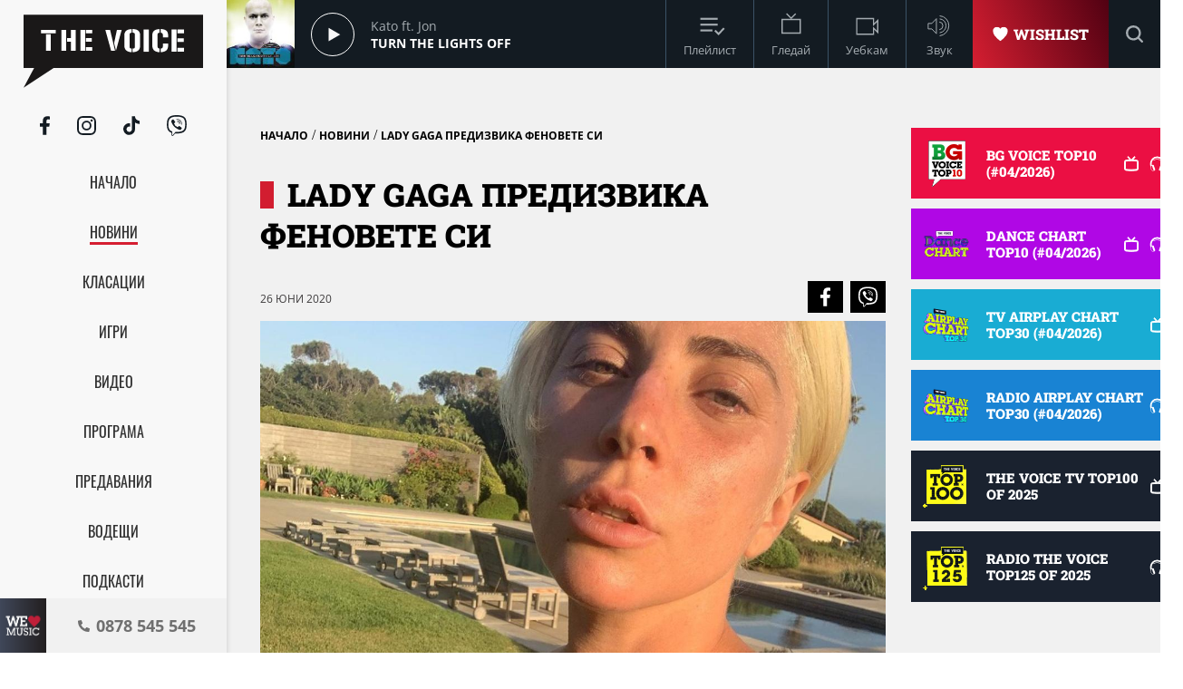

--- FILE ---
content_type: text/html; charset=UTF-8
request_url: https://thevoice.bg/novini/lady-gaga-predizvika-fenovete-si/1186
body_size: 14667
content:
<!DOCTYPE html>
<html lang="bg">
    <head>
        <title>Lady Gaga предизвика феновете си</title>
        <meta charset="UTF-8">
        <meta name="viewport" content="width=device-width, initial-scale=1.0">
        <meta name="facebook-domain-verification" content="esl9liqx0giyikiispfjioaph9s06e"> 
        <!-- Favicon -->
        <link rel="apple-touch-icon" sizes="57x57" href="https://m.netinfo.bg/thevoice/resources/assets/images/favicon/apple-icon-57x57.png">
        <link rel="apple-touch-icon" sizes="60x60" href="https://m.netinfo.bg/thevoice/resources/assets/images/favicon/apple-icon-60x60.png">
        <link rel="apple-touch-icon" sizes="72x72" href="https://m.netinfo.bg/thevoice/resources/assets/images/favicon/apple-icon-72x72.png">
        <link rel="apple-touch-icon" sizes="76x76" href="https://m.netinfo.bg/thevoice/resources/assets/images/favicon/apple-icon-76x76.png">
        <link rel="apple-touch-icon" sizes="114x114" href="https://m.netinfo.bg/thevoice/resources/assets/images/favicon/apple-icon-114x114.png">
        <link rel="apple-touch-icon" sizes="120x120" href="https://m.netinfo.bg/thevoice/resources/assets/images/favicon/apple-icon-120x120.png">
        <link rel="apple-touch-icon" sizes="144x144" href="https://m.netinfo.bg/thevoice/resources/assets/images/favicon/apple-icon-144x144.png">
        <link rel="apple-touch-icon" sizes="152x152" href="https://m.netinfo.bg/thevoice/resources/assets/images/favicon/apple-icon-152x152.png">
        <link rel="apple-touch-icon" sizes="180x180" href="https://m.netinfo.bg/thevoice/resources/assets/images/favicon/apple-icon-180x180.png">
        <link rel="icon" type="image/png" sizes="192x192"  href="https://m.netinfo.bg/thevoice/resources/assets/images/favicon/android-icon-192x192.png">
        <link rel="icon" type="image/png" sizes="32x32" href="https://m.netinfo.bg/thevoice/resources/assets/images/favicon/favicon-32x32.png">
        <link rel="icon" type="image/png" sizes="96x96" href="https://m.netinfo.bg/thevoice/resources/assets/images/favicon/favicon-96x96.png">
        <link rel="icon" type="image/png" sizes="16x16" href="https://m.netinfo.bg/thevoice/resources/assets/images/favicon/favicon-16x16.png">
        <!-- <link rel="manifest" href="https://m.netinfo.bg/thevoice/resources/assets/images/favicon/manifest.json"  crossorigin="use-credentials"> -->
        <meta name="msapplication-TileColor" content="#ffffff">
        <meta name="msapplication-TileImage" content="https://m.netinfo.bg/thevoice/resources/assets/images/favicon/ms-icon-144x144.png">
        <meta name="theme-color" content="#ffffff">
        <!-- End Favicon -->

        <meta name="application-name" content="The Voice" />
        <meta name="language" content="bulgarian" />
        <meta name="title" content="Lady Gaga предизвика феновете си" />
        <meta name="description" content="Lady Gaga много бързо застана на челната позиция в Billboard 200 след като създаде свой собствен свят с Chromatica. Е, суперзвездата се обедини с Adobe и Live Nation , за да предизвика своите фенове да се пробват да изобразят техния вътрешен свят, базиран на този на Гага. &quot;Моите фенове не спират да показват любовта си и креативността си през годините и това винаги ме прави много щастлива. Нямам търпение да видя какво означава &quot;Chromatica&quot; за тях.&quot; - сподели носителката на Грами.Сега всичко е в ръцете на феновете, които могат да боравят със софтуерите за обработка. &quot;Мисията им винаги е била да обединяват хората и да им помага да изразяват себе си и креативността си. Сега повече от всякога, тя е нужна, за да може всички да се обединим.&quot; - добавиха от компаниятаСнимка: Instagram" />
        <meta name="keywords" content="lady,gaga,предизвика,феновете" />
                <meta name="news_keywords" content="lady,gaga,предизвика,феновете" />
                <meta name="Author" content="The Voice" />
        <meta name="Copyright" content="&copy; THE VOICE 2026 Всички права запазени." />
        <meta name="Robots" content="index,follow" />
        <meta name="Revisit-After" content="1 Hours" />
        <meta property="og:title" content="Lady Gaga предизвика феновете си" />
        <meta property="og:type" content="article" />
        <meta property="og:url" content="https://thevoice.bg/novini/lady-gaga-predizvika-fenovete-si/1186" />
        <meta property="og:image" content="https://m.netinfo.bg/media/images/50154/50154190/1123-632-lady-gaga-predizvika-fenovete-si.jpg" />
        <meta property="og:image:type" content="image/jpeg" />
        <meta property="og:image:width" content="1123" />
        <meta property="og:image:height" content="632" />
        <meta property="og:description" content="Lady Gaga много бързо застана на челната позиция в Billboard 200 след като създаде свой собствен свят с Chromatica. Е, суперзвездата се обедини с Adobe и Live Nation , за да предизвика своите фенове да се пробват да изобразят техния вътрешен свят, базиран на този на Гага. &quot;Моите фенове не спират да показват любовта си и креативността си през годините и това винаги ме прави много щастлива. Нямам търпение да видя какво означава &quot;Chromatica&quot; за тях.&quot; - сподели носителката на Грами.Сега всичко е в ръцете на феновете, които могат да боравят със софтуерите за обработка. &quot;Мисията им винаги е била да обединяват хората и да им помага да изразяват себе си и креативността си. Сега повече от всякога, тя е нужна, за да може всички да се обединим.&quot; - добавиха от компаниятаСнимка: Instagram" />
        <meta property="og:site_name" content="thevoice.bg" />
        <meta property="og:locale" content="bg_BG" />
        <meta property="og:updated_time" content="1769694558" />
        
        <meta name="referrer" content="no-referrer-when-downgrade">

        <link rel="image_src" href="https://m.netinfo.bg/media/images/50154/50154190/1123-632-lady-gaga-predizvika-fenovete-si.jpg" />
                <link rel="canonical" href="https://thevoice.bg/novini/lady-gaga-predizvika-fenovete-si/1186" />


        <link rel="preload" href="https://m.netinfo.bg/thevoice/resources/assets/fonts/OpenSans/OpenSans-Regular.woff" as="font" type="font/woff" crossorigin="">
        <link rel="preload" href="https://m.netinfo.bg/thevoice/resources/assets/fonts/OpenSans/OpenSans-Bold.woff" as="font" type="font/woff" crossorigin="">
        <link rel="preload" href="https://m.netinfo.bg/thevoice/resources/assets/fonts/OpenSans/OpenSans-BoldItalic.woff" as="font" type="font/woff" crossorigin="">
        <link rel="preload" href="https://m.netinfo.bg/thevoice/resources/assets/fonts/OpenSans/OpenSans-Italic.woff" as="font" type="font/woff" crossorigin="">
        <link rel="preload" href="https://m.netinfo.bg/thevoice/resources/assets/fonts/Oswald/Oswald-Regular.woff" as="font" type="font/woff" crossorigin="">
        <link rel="preload" href="https://m.netinfo.bg/thevoice/resources/assets/fonts/Oswald/Oswald-Bold.woff" as="font" type="font/woff" crossorigin="">
        <link rel="preload" href="https://m.netinfo.bg/thevoice/resources/assets/fonts/Oswald/Oswald-Medium.woff" as="font" type="font/woff" crossorigin="">       
        <link rel="preload" href="https://m.netinfo.bg/thevoice/resources/assets/fonts/RobotoSlab/RobotoSlab-Black.woff" as="font" type="font/woff" crossorigin=""> 
        
        
                                    <!-- main.css?v=28 -->
                <link href="https://m.netinfo.bg/thevoice/resources/assets/css/main.css?v=28" rel="stylesheet" type="text/css" />                                    
                    
                <!-- script.js?v=16 -->
                <script src="https://m.netinfo.bg/thevoice/resources/assets/js/script.js?v=16" type="text/javascript"></script>
            
                <!-- jquery.cookie.js?v=16 -->
                <script src="https://m.netinfo.bg/thevoice/resources/assets/js/jquery.cookie.js?v=16" type="text/javascript"></script>
            
                <!-- radio.js?v=16 -->
                <script src="https://m.netinfo.bg/thevoice/resources/assets/js/radio.js?v=16" type="text/javascript"></script>
            
                <!-- UFYwWwmt.js -->
                <script src="//tpc.googlesyndication.com/sodar/UFYwWwmt.js" async="" type="text/javascript"></script>
            
                <!-- analytics.js -->
                <script src="https://www.google-analytics.com/analytics.js" async="" type="text/javascript"></script>
            
                <!-- js?id=UA-15975886-1 -->
                <script src="https://www.googletagmanager.com/gtag/js?id=UA-15975886-1" async="async" defer="" crossorigin="" charset="" type="text/javascript"></script>
            
                <!-- ado.js -->
                <script src="//bg.adocean.pl/files/js/ado.js" type="text/javascript"></script>
                            
<!-- Google tag (gtag.js) GA4 -->
<script async src="https://www.googletagmanager.com/gtag/js?id=G-QMP6FNETY0"></script> 
<script> window.dataLayer = window.dataLayer || []; function gtag(){dataLayer.push(arguments);} gtag('js', new Date()); gtag('config', 'G-QMP6FNETY0'); </script> 

                
<script type="text/javascript">
/* (c)AdOcean 2003-2022 */
        if(typeof ado!=="object"){ado={};ado.config=ado.preview=ado.placement=ado.master=ado.slave=function(){};}
        ado.config({mode: "new", xml: false, consent: true, characterEncoding: true});
        ado.preview({enabled: true});
</script>

<!-- start master -->
<script type="text/javascript">
/* (c)AdOcean 2003-2022, MASTER: BSS_Media_bg.thevoice.bg.All pages */
ado.master({id: 'CgM71jQXOJYJNn3qc2q6PmfB34uYDy8CIqNkpWzz7Ar.e7', server: 'bg.adocean.pl' });
</script>
<!--  end master  -->
 
         

    </head>
    <body>


        <!-- Navigation -->
        <nav class="nav">
            <!-- Nav Header -->
            <section class="nav-header">
                <!-- Logo -->
                <a href="https://thevoice.bg/" class="logo ajax">
                    <svg class="icon" width="110" height="45" viewBox="0 0 110 45">
                    <use xmlns:xlink="http://www.w3.org/1999/xlink"  
                         xlink:href="https://thevoice.bg/resources/assets/images/defs/svg/sprite.defs.svg#logo" 
                         href="https://thevoice.bg/resources/assets/images/defs/svg/sprite.defs.svg#logo"></use>
                    </svg>
                </a>
                <!-- End Logo -->
                <!-- Close -->
                <a href="#" class="close-menu">
                    <svg class="icon" width="14" height="14" viewBox="0 0 14 14">
                    <use xmlns:xlink="http://www.w3.org/1999/xlink"  
                         xlink:href="https://thevoice.bg/resources/assets/images/defs/svg/sprite.defs.svg#close" 
                         href="https://thevoice.bg/resources/assets/images/defs/svg/sprite.defs.svg#close"></use>
                    </svg>
                </a>
                <!-- End Close -->

            </section>
            <!-- End Nav Header -->

            <!-- Nav Body -->
            <section class="nav-body">
                <!-- Search bar -->
                <section class="search-bar">
                    <form class="search-form" action="https://thevoice.bg/search" method="get">
                        <svg class="icon" width="14" height="14" viewBox="0 0 14 14">
                        <use xmlns:xlink="http://www.w3.org/1999/xlink"  
                             xlink:href="https://thevoice.bg/resources/assets/images/defs/svg/sprite.defs.svg#search" 
                             href="https://thevoice.bg/resources/assets/images/defs/svg/sprite.defs.svg#search"></use>
                        </svg>
                        <input name="q" class="search-input" type="text" placeholder="Търси...">
                    </form>
                </section>
                <!-- End Search bar -->

                <!-- Links -->
                <section id="sectioncontroller"  class="nav-navbar" itemscope itemtype="https://schema.org/ItemList">
                    <a  id="homecontroller" class="ajax nav-link " href="https://thevoice.bg/" itemprop="itemListElement" itemscope  itemtype="https://schema.org/SiteNavigationElement">
                        <span itemprop="name" class="nav-item">Начало</span><meta itemprop="url" content="https://thevoice.bg/" />
                    </a>
                    <a  id="articlescontroller" class="ajax nav-link active" href="https://thevoice.bg/articles" itemprop="itemListElement" itemscope itemtype="https://schema.org/SiteNavigationElement">
                        <span itemprop="name" class="nav-item">Новини</span><meta itemprop="url" content="https://thevoice.bg/articles" />
                    </a>
                    <a  id="chartscontroller" class="ajax nav-link " href="https://thevoice.bg/charts" itemprop="itemListElement" itemscope itemtype="https://schema.org/SiteNavigationElement">
                        <span itemprop="name" class="nav-item">Класации</span><meta itemprop="url" content="https://thevoice.bg/charts" />
                    </a>
                    <a id="gamescontroller" class="ajax nav-link " href="https://thevoice.bg/games" itemprop="itemListElement" itemscope itemtype="https://schema.org/SiteNavigationElement">
                        <span itemprop="name" class="nav-item">Игри</span><meta itemprop="url" content="https://thevoice.bg/games" />
                    </a>
                    <a  id="songscontroller" class="ajax nav-link " href="https://thevoice.bg/videos" itemprop="itemListElement" itemscope itemtype="https://schema.org/SiteNavigationElement">
                        <span itemprop="name" class="nav-item">Видео</span><meta itemprop="url" content="https://thevoice.bg/videos" />
                    </a>
                    <a id="schedulecontroller" class="ajax nav-link " href="https://thevoice.bg/schedule" itemprop="itemListElement" itemscope itemtype="https://schema.org/SiteNavigationElement">
                        <span itemprop="name" class="nav-item">Програма</span><meta itemprop="url" content="https://thevoice.bg/schedule" />
                    </a>
                    <a id="showscontroller" class="ajax nav-link " href="https://thevoice.bg/shows" itemprop="itemListElement" itemscope itemtype="https://schema.org/SiteNavigationElement">
                        <span itemprop="name" class="nav-item">Предавания</span><meta itemprop="url" content="https://thevoice.bg/shows" />
                    </a>
                    <a id="broadcasterscontroller" class="ajax nav-link " href="https://thevoice.bg/broadcasters" itemprop="itemListElement" itemscope itemtype="https://schema.org/SiteNavigationElement">
                        <span itemprop="name" class="nav-item">Водещи</span><meta itemprop="url" content="https://thevoice.bg/broadcasters" />
                    </a> 
                    <a id="podcastscontroller" class="ajax nav-link " href="https://thevoice.bg/podcasts" itemprop="itemListElement" itemscope itemtype="https://schema.org/SiteNavigationElement">
                        <span itemprop="name" class="nav-item">Подкасти</span><meta itemprop="url" content="https://thevoice.bg/podcasts" />
                    </a>
                </section>
                <!-- End Links -->

                <!-- Social Contacts -->
                <section class="nav-socials">
                    <a href="https://www.facebook.com/TheVoiceRadioTV/" class="facebook" rel="noopener noreferrer" target="_blank">
                        <svg class="icon" width="11" height="21" viewBox="0 0 11 21">
                        <use xmlns:xlink="http://www.w3.org/1999/xlink"  
                             xlink:href="https://thevoice.bg/resources/assets/images/defs/svg/sprite.defs.svg#facebook" 
                             href="https://thevoice.bg/resources/assets/images/defs/svg/sprite.defs.svg#facebook"></use>
                        </svg>
                    </a>
                    <a href="https://www.instagram.com/thevoiceradiotv/" class="instagram" rel="noopener noreferrer" target="_blank">
                        <svg class="icon" width="21" height="21" viewBox="0 0 21 21">
                        <use xmlns:xlink="http://www.w3.org/1999/xlink"  
                             xlink:href="https://thevoice.bg/resources/assets/images/defs/svg/sprite.defs.svg#instagram" 
                             href="https://thevoice.bg/resources/assets/images/defs/svg/sprite.defs.svg#instagram"></use>
                        </svg>
                    </a>
                    <a href="https://www.tiktok.com/@thevoiceradiotv?_d=db2hj25680l786&amp;language=en&amp;sec_uid=MS4wLjABAAAA1cAvWHEy4r6QHmqrtbMTP7dUTjHYf8A_2m116dEZxN8qICFZ1Cyt9FylQqQm9bea&amp;share_author_id=6838467169245398021&amp;u_code=dd13f31a8e2f3e&amp;timestamp=1593092848&amp;user_id=6838467169245398021&amp;utm_source=copy&amp;utm_campaign=client_share&amp;utm_medium=android&amp;share_app_name=musically&amp;share_iid=6841835290648266502&amp;source=h5_m" class="tiktok" rel="noopener noreferrer" target="_blank">
                        <svg class="icon" width="18" height="21" viewBox="0 0 18 21">
                        <use xmlns:xlink="http://www.w3.org/1999/xlink"  
                             xlink:href="https://thevoice.bg/resources/assets/images/defs/svg/sprite.defs.svg#tiktok" 
                             href="https://thevoice.bg/resources/assets/images/defs/svg/sprite.defs.svg#tiktok"></use>
                        </svg>
                    </a>
                    <a href="https://vb.me/8de26e" class="viber" rel="noopener noreferrer" target="_blank">
                        <svg class="icon" width="22" height="23" viewBox="0 0 22 23">
                        <use xmlns:xlink="http://www.w3.org/1999/xlink"  
                             xlink:href="https://thevoice.bg/resources/assets/images/defs/svg/sprite.defs.svg#viber" 
                             href="https://thevoice.bg/resources/assets/images/defs/svg/sprite.defs.svg#viber"></use>
                        </svg>
                    </a>
                </section>
                <!-- End Social Contacts -->
            </section>
            <!-- End Nav Body -->

            <!-- Nav Footer -->
            <section class="nav-footer">
                <!-- Call -->
                <a class="call" href="tel:0878 545 545">
                    <img class="love" src="https://m.netinfo.bg/thevoice/resources/assets/images/we-love-music.png" width="56" height="65" alt="We love music"/>
                    <div class="call-wrapper">
                        <svg class="icon phone" width="13" height="13" viewBox="0 0 13 13">
                        <use xmlns:xlink="http://www.w3.org/1999/xlink"  
                             xlink:href="https://thevoice.bg/resources/assets/images/defs/svg/sprite.defs.svg#phone" 
                             href="https://thevoice.bg/resources/assets/images/defs/svg/sprite.defs.svg#phone"></use>
                        </svg>
                        <span class="number">0878 545 545</span>
                    </div>
                </a>
                <!-- End Call -->
            </section>
            <!-- End Nav Footer -->
        </nav>
        <!-- End Navigation -->
        <div class="global-overlay"></div>
        <div class="page-wrapper">
            <!-- Header -->
            <header class="header" itemscope="itemscope" itemtype="https://schema.org/WPHeader">
                <!-- Hamburger button -->
                <section class="header-nav d-md-none">
                    <a href="https://thevoice.bg/" class="logo ajax">
                        <svg class="icon" width="89" height="36" viewBox="0 0 89 36">
                        <use xmlns:xlink="http://www.w3.org/1999/xlink"  
                             xlink:href="https://thevoice.bg/resources/assets/images/defs/svg/sprite.defs.svg#logo" 
                             href="https://thevoice.bg/resources/assets/images/defs/svg/sprite.defs.svg#logo"></use>
                        </svg>
                    </a>
                    <section class="header-nav-right">
                        <a href="https://thevoice.bg/shows/61" class="ajax wishlist">
                            <svg class="icon heart" width="17.275" height="16.61" viewBox="0 0 17.275 16.61">
                            <use xmlns:xlink="http://www.w3.org/1999/xlink"  
                                 xlink:href="https://thevoice.bg/resources/assets/images/defs/svg/sprite.defs.svg#heart" 
                                 href="https://thevoice.bg/resources/assets/images/defs/svg/sprite.defs.svg#heart"></use>
                            </svg>
                            <span>Wishlist</span>
                        </a>
                        <a href="#" class="hamburger-btn">
                            <svg class="icon" width="16" height="14" viewBox="0 0 16 14">
                            <use xmlns:xlink="http://www.w3.org/1999/xlink"  
                                 xlink:href="https://thevoice.bg/resources/assets/images/defs/svg/sprite.defs.svg#hamburger" 
                                 href="https://thevoice.bg/resources/assets/images/defs/svg/sprite.defs.svg#hamburger"></use>
                            </svg>
                        </a>
                    </section>
                </section>
                <!-- End Hamburger button -->

                <!-- Player -->
                <section class="header-player">
                    <div class="player-wrapper">

                        <section class="player-image">
                            <img id="player_img" src="https://m.netinfo.bg/media/images/51234/51234543/130-130-turn-the-lights-off.jpg" width="50" height="50" alt="Kato ft. Jon"/>
                        </section>
                        <section class="player-play loading">
                            <div class="icon load"></div>    
                            <div class="icon play"></div>
                            <div class="icon pause"></div>
<!--                            <svg class="icon play" xmlns="http://www.w3.org/2000/svg" width="48" height="48" viewBox="0 0 48 48">
                            <g id="Group_10264" data-name="Group 10264" transform="translate(-402 -15.465)">
                            <g id="Group_10263" data-name="Group 10263" transform="translate(59.063)">
                            <g id="Ellipse_80" data-name="Ellipse 80" transform="translate(342.938 15.465)" fill="none" stroke="#fff" stroke-width="1">
                            <circle cx="24" cy="24" r="24" stroke="none"/>
                            <circle cx="24" cy="24" r="23.5" fill="none"/>
                            </g>
                            </g>
                            <path id="Icon_awesome-play" data-name="Icon awesome-play" d="M.39.175.409,14.99,13.226,7.584Z" transform="translate(421.097 31.992)" fill="#f8f8f8"/>
                            </g>
                            </svg>
                            <svg class="icon pause" xmlns="http://www.w3.org/2000/svg" width="48" height="48" viewBox="0 0 48 48">
                            <g id="Group_10265" data-name="Group 10265" transform="translate(-343 -15.465)">
                            <g id="Group_9975" data-name="Group 9975" transform="translate(0.063)">
                            <g id="Ellipse_80" data-name="Ellipse 80" transform="translate(342.938 15.465)" fill="none" stroke="#fff" stroke-width="1">
                            <circle cx="24" cy="24" r="24" stroke="none"/>
                            <circle cx="24" cy="24" r="23.5" fill="none"/>
                            </g>
                            </g>
                            <g id="Group_10211" data-name="Group 10211" transform="translate(-1.055)">
                            <rect id="Rectangle_7255" data-name="Rectangle 7255" width="4" height="14" transform="translate(363.055 33)" fill="#fff"/>
                            <rect id="Rectangle_7256" data-name="Rectangle 7256" width="4" height="14" transform="translate(370.055 33)" fill="#fff"/>
                            </g>
                            </g>
                            </svg>-->
                        </section>
                        <section class="player-data">
                            <div class="player-data-wrapper">
                                <span id="player_performer"  class="player-artist">Kato ft. Jon</span>
                            </div>
                            <div class="player-data-wrapper">
                                <span id="player_name" class="player-song">Turn The Lights Off</span>
                            </div>
                        </section>
                        <section class="player-buttons" itemscope itemtype="https://schema.org/ItemList">
                           <a href="https://thevoice.bg/playlist" class="ajax player-button playlist" itemprop="itemListElement" itemscope  itemtype="https://schema.org/SiteNavigationElement">
                               <meta itemprop="url" content="https://thevoice.bg/playlist" />
                                <svg class="icon" width="25" height="25" viewBox="0 0 25 25">
                                <use xmlns:xlink="http://www.w3.org/1999/xlink"  
                                     xlink:href="https://thevoice.bg/resources/assets/images/defs/svg/sprite.defs.svg#playlist" 
                                     href="https://thevoice.bg/resources/assets/images/defs/svg/sprite.defs.svg#playlist"></use>
                                </svg>
                                <span itemprop="name" class="player-button-name">Плейлист</span>
                            </a>
                            <a href="https://thevoice.bg/stream" class="ajax player-button tv" itemprop="itemListElement" itemscope  itemtype="https://schema.org/SiteNavigationElement">
                                <meta itemprop="url" content="https://thevoice.bg/stream" />
                                <svg class="icon" width="25" height="25" viewBox="0 0 25 25">
                                <use xmlns:xlink="http://www.w3.org/1999/xlink"  
                                     xlink:href="https://thevoice.bg/resources/assets/images/defs/svg/sprite.defs.svg#tv" 
                                     href="https://thevoice.bg/resources/assets/images/defs/svg/sprite.defs.svg#tv"></use>
                                </svg>
                                <span itemprop="name" class="player-button-name">Гледай</span>
                            </a>
                            <a href="https://thevoice.bg/webcam" class="ajax player-button videocam" itemprop="itemListElement" itemscope  itemtype="https://schema.org/SiteNavigationElement">
                                <meta itemprop="url" content="https://thevoice.bg/webcam" />
                                <svg class="icon" width="25" height="25" viewBox="0 0 25 25">
                                <use xmlns:xlink="http://www.w3.org/1999/xlink"  
                                     xlink:href="https://thevoice.bg/resources/assets/images/defs/svg/sprite.defs.svg#videocam" 
                                     href="https://thevoice.bg/resources/assets/images/defs/svg/sprite.defs.svg#videocam"></use>
                                </svg>
                                <span itemprop="name" class="player-button-name">Уебкам</span>
                            </a>
                            <div class="player-button sound">
                                <svg class="icon unmute" width="25" height="25" viewBox="0 0 25 25">
                                <use xmlns:xlink="http://www.w3.org/1999/xlink"  
                                     xlink:href="https://thevoice.bg/resources/assets/images/defs/svg/sprite.defs.svg#sound" 
                                     href="https://thevoice.bg/resources/assets/images/defs/svg/sprite.defs.svg#sound"></use>
                                </svg>
                                <svg class="icon mute d-none" width="25" height="25" viewBox="0 0 25 25">
                                <use xmlns:xlink="http://www.w3.org/1999/xlink"  
                                     xlink:href="https://thevoice.bg/resources/assets/images/defs/svg/sprite.defs.svg#sound_muted" 
                                     href="https://thevoice.bg/resources/assets/images/defs/svg/sprite.defs.svg#sound_muted"></use>
                                </svg>
                                <span class="player-button-name">Звук</span>
                                <span class="player-sound-bar">
                                    <input type="range" min="0" max="100" class="styled-slider slider-progressr">
                                </span>
                            </div>
                        </section>
                        <section class="player-right"> 
                            <a href="https://thevoice.bg/shows/61" class="ajax wishlist">
                                <svg class="icon heart" width="13" height="12" viewBox="0 0 13 12">
                                <use xmlns:xlink="http://www.w3.org/1999/xlink"  
                                     xlink:href="https://thevoice.bg/resources/assets/images/defs/svg/sprite.defs.svg#heart" 
                                     href="https://thevoice.bg/resources/assets/images/defs/svg/sprite.defs.svg#heart"></use>
                                </svg>
                                <span>Wishlist</span>
                            </a>
                            <!-- Search bar -->
                            <section class="search-bar">
                                <form class="search-form" action="https://thevoice.bg/search" method="get" itemprop="potentialAction" itemscope itemtype="https://schema.org/SearchAction">
                                    <input type="submit" class="search-btn"> 
                                    <input name="q" class="search-input" type="text" value="" placeholder="Търси..." itemprop="query">
                                    <meta itemprop="target" content="https://thevoice.bg/search?q={q}"/>
                                </form>
                            </section>
                            <!-- End Search bar -->
                            <section class="player-button search-bar-actions">
                                <svg class="icon search" width="14" height="14" viewBox="0 0 14 14">
                                <use xmlns:xlink="http://www.w3.org/1999/xlink"  
                                     xlink:href="https://thevoice.bg/resources/assets/images/defs/svg/sprite.defs.svg#search" 
                                     href="https://thevoice.bg/resources/assets/images/defs/svg/sprite.defs.svg#search"></use>
                                </svg>
                                <svg class="icon close" width="14" height="14" viewBox="0 0 14 14">
                                <use xmlns:xlink="http://www.w3.org/1999/xlink"  
                                     xlink:href="https://thevoice.bg/resources/assets/images/defs/svg/sprite.defs.svg#close" 
                                     href="https://thevoice.bg/resources/assets/images/defs/svg/sprite.defs.svg#close"></use>
                                </svg>
                                </setion>
                            </section>
                    </div>
                </section>
                <!-- End Player -->
            </header>
            <div id="ajaxmegaboard">
               
            </div>
            <!-- End Header -->
            <div id="ajaxcontent">
                


<main class="page" itemscope itemtype="https://schema.org/NewsArticle">
    <div class="wrapper">
        <center class="leader">
       
        <!-- start slave -->
<div id="adoceanbglhcgbqnspp"></div>
<script type="text/javascript">
/* (c)AdOcean 2003-2022, BSS_Media_bg.thevoice.bg.All pages.728x90 */
ado.slave('adoceanbglhcgbqnspp', {myMaster: 'CgM71jQXOJYJNn3qc2q6PmfB34uYDy8CIqNkpWzz7Ar.e7' });
</script>
<!--  end slave  -->
  
        <div class="adv">
<!-- start slave -->
<div id="adoceanbgnhghhvngvd"></div>
<script type="text/javascript">
/* (c)AdOcean 2003-2022, BSS_Media_bg.thevoice.bg.All pages.Megaboard */
ado.slave('adoceanbgnhghhvngvd', {myMaster: 'CgM71jQXOJYJNn3qc2q6PmfB34uYDy8CIqNkpWzz7Ar.e7' });
</script>
<!--  end slave  -->
</div>
  
       
</center>  
        <section class="grid-second">
            <section class="grid-second-left">
                <section class="grid-second-top">
                    <div class="page-category-wrapper"  itemscope itemtype="https://schema.org/BreadcrumbList">
                        <span class="page-category" itemprop="itemListElement" itemscope itemtype="https://schema.org/ListItem" ><meta itemprop="position" content="1" /> <a href="https://thevoice.bg/" itemprop="item"  class="ajax"><span itemprop="name" >Начало</span></a></span> / 
                        <span class="page-category" itemprop="itemListElement" itemscope itemtype="https://schema.org/ListItem" ><meta itemprop="position" content="2" /> <a href="https://thevoice.bg/articles" itemprop="item" class="ajax"><span itemprop="name" >Новини</span></a></span> /
                        <span class="page-category" itemprop="itemListElement" itemscope itemtype="https://schema.org/ListItem"  ><meta itemprop="position" content="3" /> <span itemprop="name" >Lady Gaga предизвика феновете си</span></span>
                    </div>
                    <meta itemprop="identifier" content="1186" />
                    <meta itemprop="mainEntityOfPage url" content="https://thevoice.bg/novini/lady-gaga-predizvika-fenovete-si/1186" />
                    <h1 class="page-title" itemprop="headline" ><span itemprop="name">Lady Gaga предизвика феновете си</span></h1>
                    <h2 class="page-subtitle" itemprop="alternativeHeadline" ><span itemprop="name"></span></h2>

                    <span itemprop="author" itemscope itemtype="https://schema.org/Person">
                        <meta itemprop="name" content="The Voice" />

                        <meta itemprop="email" content="office@bssmedia.bg" />
                              <meta itemprop="jobTitle" content="Web editor" />
                              <span itemprop="address" itemscope itemtype="https://schema.org/PostalAddress">
                            <meta itemprop="streetAddress" content="гр. София ул. &quot;Сребърна&quot; 21" />
                        </span>
                    </span>

                    <!-- Page Share buttons -->
                    <section class="page-share">
                        <span class="page-date">26 Юни 2020</span>
                        <div class="page-share-wrapper">
                            <a href="https://www.facebook.com/sharer/sharer.php?u=https://thevoice.bg/novini/lady-gaga-predizvika-fenovete-si/1186" class="facebook" rel="noopener noreferrer" onclick="javascript:window.open(this.href, '', 'menubar=no,toolbar=no,resizable=yes,scrollbars=yes,height=600,width=600');return false;" target="_blank">
                                <svg class="icon" width="11" height="21" viewBox="0 0 11 21">
                                <use xmlns:xlink="http://www.w3.org/1999/xlink" xlink:href="https://thevoice.bg/resources/assets/images/defs/svg/sprite.defs.svg#facebook" href="https://thevoice.bg/resources/assets/images/defs/svg/sprite.defs.svg#facebook"></use>
                                </svg>
                            </a>
                            <a href="viber://forward?text=https://thevoice.bg/novini/lady-gaga-predizvika-fenovete-si/1186" class="viber" rel="noopener noreferrer" target="_blank">
                                <svg class="icon" width="21" height="23" viewBox="0 0 21 23">
                                <use xmlns:xlink="http://www.w3.org/1999/xlink" xlink:href="https://thevoice.bg/resources/assets/images/defs/svg/sprite.defs.svg#viber" href="https://thevoice.bg/resources/assets/images/defs/svg/sprite.defs.svg#viber"></use>
                                </svg>
                            </a>
                        </div>
                    </section>
                    <!-- End Page Share buttons -->
                    <section class="page-image object-fit" itemprop="image" itemscope itemtype="https://schema.org/ImageObject">

                        <img src="https://m.netinfo.bg/media/images/50154/50154190/1123-632-lady-gaga-predizvika-fenovete-si.jpg" alt="Lady Gaga предизвика феновете си" width="345" height="194" itemprop="contentUrl" />                                                <meta itemprop="name" content="lady gaga predizvika fenovete si" />
                        <meta itemprop="url" content="https://thevoice.bg/novini/lady-gaga-predizvika-fenovete-si/1186" />
                        <meta itemprop="width" content="1123" />
                        <meta itemprop="height" content="632" />
                        <meta itemprop="encodingFormat" content="image/jpeg" />
                    </section>

                </section>
                <section class="grid-second-content" itemprop="articleBody">
                    <!-- Page Text -->
                    <section class="page-text" itemprop="description" >
                        <p style="text-align: justify; "><font face="Arial"><b><a href="https://thevoice.bg/news/lady-gaga-e-mrazila-katy-perry-n17965.html" target="_blank">Lady Gaga</a> много бързо застана на челната позиция в Billboard 200 след като създаде свой собствен свят с <a href="https://thevoice.bg/news/noviyat-album-na-lady-gaga-e-fakt-n17837.html" target="_blank">Chromatica</a>. Е, суперзвездата се обедини с Adobe и Live Nation , за да предизвика своите фенове да се пробват да изобразят техния вътрешен свят, базиран на този на Гага.</b> "Моите фенове не спират да показват любовта си и креативността си през годините и това винаги ме прави много щастлива. <b>Нямам търпение да видя какво означава "Chromatica" за тях."</b> - сподели носителката на <b>Грами.</b></font></p><p style="text-align: justify; "><span style="font-family: Arial; font-size: 0.875rem;">Сега<b> всичко е в ръцете на феновете</b>, които <b>могат да боравят със софтуерите за обработка</b>. "Мисията им винаги е била да обединяват хората и да им помага да изразяват себе си и креативността си. Сега повече от всякога, тя е нужна, за да може всички да се обединим." - добавиха от компанията</span></p><p style="text-align: justify; "><iframe frameborder="0" src="//www.youtube.com/embed/AoAm4om0wTs" width="640" height="360" class="note-video-clip"></iframe><span style="font-family: Arial; font-size: 0.875rem;"><br></span></p><p style="text-align: justify; "><span style="font-family: Arial; font-size: 0.875rem;"><u>Снимка: Instagram</u><br></span><br></p>                    </section>
                    <!-- End Page Text -->
                                            <!-- Tags -->
                        <section class="page-tags" itemprop="keywords" >
                                                            <a class="tag" href="https://thevoice.bg/tag/index/199/fenovete" target="_blank"  itemscope itemtype="https://schema.org/ListItem" ><meta itemprop="position" content="1" /> <span itemprop="name" itemprop="item" >феновете</span></a>
                                                            <a class="tag" href="https://thevoice.bg/tag/index/836/predizvika" target="_blank"  itemscope itemtype="https://schema.org/ListItem" ><meta itemprop="position" content="2" /> <span itemprop="name" itemprop="item" >предизвика</span></a>
                                                            <a class="tag" href="https://thevoice.bg/tag/index/2353/lady" target="_blank"  itemscope itemtype="https://schema.org/ListItem" ><meta itemprop="position" content="3" /> <span itemprop="name" itemprop="item" >lady</span></a>
                                                            <a class="tag" href="https://thevoice.bg/tag/index/2354/gaga" target="_blank"  itemscope itemtype="https://schema.org/ListItem" ><meta itemprop="position" content="4" /> <span itemprop="name" itemprop="item" >gaga</span></a>
                                                    </section>
                        <!-- End Tags -->
                                        <meta itemprop="datePublished" content="2020-06-26T08:30:00+03:00" />
                    <meta itemprop="dateModified" content="2022-07-28T22:42:20+03:00" />
                    <meta itemprop="copyrightYear" content="2020" />
                    <meta itemprop="inLanguage" content="bg_BG" />
                    <span itemprop="publisher" itemscope itemtype="https://schema.org/Organization">
 

                        <meta itemprop="name" content="BSS MEDIA" />
                        <meta itemprop="image" content="https://m.netinfo.bg/media/images/50188/50188617/orig-orig-bss-media.jpg" />
                        <meta itemprop="email" content="office@bssmedia.bg" />
                        <span itemprop="address" itemscope itemtype="https://schema.org/PostalAddress">
                            <meta itemprop="streetAddress" content="гр. София ул. &quot;Сребърна&quot; 21" />
                        </span>


                        <span itemprop="logo" itemscope itemtype="https://schema.org/ImageObject">
                            <meta itemprop="name" content="BSS MEDIA Logo" />
                            <meta itemprop="thumbnailUrl" content="https://m.netinfo.bg/media/images/50188/50188617/160-90-bss-media.jpg" />
                            <meta itemprop="contentUrl" content="https://m.netinfo.bg/media/images/50188/50188617/orig-orig-bss-media.jpg" />
                            <meta itemprop="width" content="639" />
                            <meta itemprop="height" content="355" />
                            <meta itemprop="encodingFormat" content="image/jpeg" />

                        </span>
                    </span>
                    <!-- Facebook Share button -->
                    <a href="https://www.facebook.com/sharer/sharer.php?u=https://thevoice.bg/novini/lady-gaga-predizvika-fenovete-si/1186" class="btn btn-share" rel="noopener noreferrer" onclick="javascript:window.open(this.href, '', 'menubar=no,toolbar=no,resizable=yes,scrollbars=yes,height=600,width=600');return false;"  target="_blank">
                        <svg class="icon" xmlns="http://www.w3.org/2000/svg" width="11.44" height="21.36" viewBox="0 0 11.44 21.36">
                        <path id="Icon_awesome-facebook-f" data-name="Icon awesome-facebook-f" d="M12.3,12.015l.593-3.866H9.184V5.641a1.933,1.933,0,0,1,2.179-2.088h1.686V.261A20.564,20.564,0,0,0,10.056,0C7,0,5,1.851,5,5.2V8.149h-3.4v3.866H5V21.36H9.184V12.015Z" transform="translate(-1.609)"/>
                        </svg>
                        <span> Сподели</span>
                    </a>
                    <!-- End Facebook Share button -->
                    <!-- Follow links -->
                    <section class="follow">
                        <img class="follow-img" src="https://m.netinfo.bg/thevoice/resources/assets/images/share-img.png" width="67" height="49"/>
                        <span class="follow-text">Последвайте ни във <a href="https://www.facebook.com/TheVoiceRadioTV/" class="follow-links" rel="noopener noreferrer" target="_blank">Facebook</a>, <a href="https://www.instagram.com/thevoiceradiotv/" class="follow-links" rel="noopener noreferrer" target="_blank">Instagram</a>, <a href="https://www.tiktok.com/@thevoiceradiotv" class="follow-links" rel="noopener noreferrer" target="_blank">TikTok</a> и <a href="https://vb.me/8de26e" class="follow-links" rel="noopener noreferrer" target="_blank">Viber</a>
                        </span>
                    </section>
                    <!-- End Follow links -->
                </section>
                <section class="grid-second-right" itemscope itemtype="https://schema.org/ItemList">
                    <span class="page-title" itemprop="name">Свързани новини</span>
                    <section class="grid grid-cols-2">
                        
                                <article class="card card-sm" itemprop="itemListElement" itemscope itemtype="https://schema.org/ListItem">
                        <a href="https://thevoice.bg/novini/lady-gaga-s-poreden-ogromen-uspeh/766" class="ajax card-link" itemprop="url">
                            <div class="object-fit">
                                <img src="https://m.netinfo.bg/media/images/50153/50153708/550-309-lady-gaga-s-poreden-ogromen-uspeh.jpg" alt="Lady Gaga с пореден огромен успех" width="345" height="194" itemprop="image" />
                            </div>
                            <section class="card-body">
                                <svg class="icon list" width="15" height="13" viewBox="0 0 15 13">
                                <use xmlns:xlink="http://www.w3.org/1999/xlink"  
                                     xlink:href="https://thevoice.bg/resources/assets/images/defs/svg/sprite.defs.svg#list" 
                                     href="https://thevoice.bg/resources/assets/images/defs/svg/sprite.defs.svg#list"></use>
                                </svg>
                                <h3 class="card-title" itemprop="name">
                                    Lady Gaga с пореден огромен успех                                </h3>
                            </section>
                        </a>
                    </article>                                
                                <article class="card card-sm" itemprop="itemListElement" itemscope itemtype="https://schema.org/ListItem">
                        <a href="https://thevoice.bg/novini/lana-del-rey-jadosa-fenovete-si/777" class="ajax card-link" itemprop="url">
                            <div class="object-fit">
                                <img src="https://m.netinfo.bg/media/images/50153/50153719/550-309-lana-del-rey-iadosa-fenovete-si.jpg" alt="Lana Del Rey ядоса феновете си" width="345" height="194" itemprop="image" />
                            </div>
                            <section class="card-body">
                                <svg class="icon list" width="15" height="13" viewBox="0 0 15 13">
                                <use xmlns:xlink="http://www.w3.org/1999/xlink"  
                                     xlink:href="https://thevoice.bg/resources/assets/images/defs/svg/sprite.defs.svg#list" 
                                     href="https://thevoice.bg/resources/assets/images/defs/svg/sprite.defs.svg#list"></use>
                                </svg>
                                <h3 class="card-title" itemprop="name">
                                    Lana Del Rey ядоса феновете си                                </h3>
                            </section>
                        </a>
                    </article>                                
                                <article class="card card-sm" itemprop="itemListElement" itemscope itemtype="https://schema.org/ListItem">
                        <a href="https://thevoice.bg/novini/lady-gaga-izpylni-himna-na-amerika/362" class="ajax card-link" itemprop="url">
                            <div class="object-fit">
                                <img src="https://m.netinfo.bg/media/images/50153/50153301/550-309-lady-gaga-izpylni-himna-na-amerika.jpg" alt="Lady Gaga изпълни химна на Америка" width="345" height="194" itemprop="image" />
                            </div>
                            <section class="card-body">
                                <svg class="icon list" width="15" height="13" viewBox="0 0 15 13">
                                <use xmlns:xlink="http://www.w3.org/1999/xlink"  
                                     xlink:href="https://thevoice.bg/resources/assets/images/defs/svg/sprite.defs.svg#list" 
                                     href="https://thevoice.bg/resources/assets/images/defs/svg/sprite.defs.svg#list"></use>
                                </svg>
                                <h3 class="card-title" itemprop="name">
                                    Lady Gaga изпълни химна на Америка                                </h3>
                            </section>
                        </a>
                    </article>                                
                                <article class="card card-sm" itemprop="itemListElement" itemscope itemtype="https://schema.org/ListItem">
                        <a href="https://thevoice.bg/novini/lady-gaga-pokaza-maskata-si/1127" class="ajax card-link" itemprop="url">
                            <div class="object-fit">
                                <img src="https://m.netinfo.bg/media/images/50154/50154131/550-309-lady-gaga-pokaza-maskata-si.jpg" alt="Lady Gaga показа маската си" width="345" height="194" itemprop="image" />
                            </div>
                            <section class="card-body">
                                <svg class="icon list" width="15" height="13" viewBox="0 0 15 13">
                                <use xmlns:xlink="http://www.w3.org/1999/xlink"  
                                     xlink:href="https://thevoice.bg/resources/assets/images/defs/svg/sprite.defs.svg#list" 
                                     href="https://thevoice.bg/resources/assets/images/defs/svg/sprite.defs.svg#list"></use>
                                </svg>
                                <h3 class="card-title" itemprop="name">
                                    Lady Gaga показа маската си                                </h3>
                            </section>
                        </a>
                    </article>                                


                    </section>
                </section>
            </section>
            <!-- Sidebar -->
            <aside class="grid-right-column"  itemscope="itemscope" itemtype="https://schema.org/WPSideBar">

    <!-- Charts -->
    <section class="chart-boxes">
                <h3 class="chart-title">Класации</h3>
        <div class="chart-box-wrapper">

            
                    <a href="https://thevoice.bg/charts/2392/bg-voice-top10-042026/" class="ajax chart-box" style="background-color: #EB0F43 ">
    <div class="chart-box-image-wrapper">
        <img src="https://m.netinfo.bg/media/images/50196/50196304/52-52-bg-voice.jpg" alt="BG VOICE TOP10 (#04/2026)" class="chart-box-image" width="52" height="52" />    </div>
    <div class="chart-box-title-wrapper">
        <span class="chart-box-title">BG VOICE TOP10 (#04/2026)</span>
        <div class="chart-box-icon-wrapper">
                        <svg class="icon tv" width="16" height="17" viewBox="0 0 16 17">
            <use xmlns:xlink="http://www.w3.org/1999/xlink"  
                 xlink:href="https://thevoice.bg/resources/assets/images/defs/svg/sprite.defs.svg#tv_small" 
                 href="https://thevoice.bg/resources/assets/images/defs/svg/sprite.defs.svg#tv_small"></use>
            </svg>
                                        <span class="seperate"> </span>
                                        <svg class="icon " width="17" height="17" viewBox="0 0 17 17">
            <use xmlns:xlink="http://www.w3.org/1999/xlink"  
                 xlink:href="https://thevoice.bg/resources/assets/images/defs/svg/sprite.defs.svg#radio" 
                 href="https://thevoice.bg/resources/assets/images/defs/svg/sprite.defs.svg#radio"></use>
            </svg>
                    </div>
    </div>
</a>                    
                    <a href="https://thevoice.bg/charts/2393/dance-chart-top10-042026/" class="ajax chart-box" style="background-color: #B007E5 ">
    <div class="chart-box-image-wrapper">
        <img src="https://m.netinfo.bg/media/images/50196/50196308/52-52-dance-chart.jpg" alt="DANCE CHART TOP10 (#04/2026)" class="chart-box-image" width="52" height="52" />    </div>
    <div class="chart-box-title-wrapper">
        <span class="chart-box-title">DANCE CHART TOP10 (#04/2026)</span>
        <div class="chart-box-icon-wrapper">
                        <svg class="icon tv" width="16" height="17" viewBox="0 0 16 17">
            <use xmlns:xlink="http://www.w3.org/1999/xlink"  
                 xlink:href="https://thevoice.bg/resources/assets/images/defs/svg/sprite.defs.svg#tv_small" 
                 href="https://thevoice.bg/resources/assets/images/defs/svg/sprite.defs.svg#tv_small"></use>
            </svg>
                                        <span class="seperate"> </span>
                                        <svg class="icon " width="17" height="17" viewBox="0 0 17 17">
            <use xmlns:xlink="http://www.w3.org/1999/xlink"  
                 xlink:href="https://thevoice.bg/resources/assets/images/defs/svg/sprite.defs.svg#radio" 
                 href="https://thevoice.bg/resources/assets/images/defs/svg/sprite.defs.svg#radio"></use>
            </svg>
                    </div>
    </div>
</a>                    
                    <a href="https://thevoice.bg/charts/2390/tv-airplay-chart-top30-042026/" class="ajax chart-box" style="background-color: #19acd3 ">
    <div class="chart-box-image-wrapper">
        <img src="https://m.netinfo.bg/media/images/50196/50196307/52-52-airplay-chart.jpg" alt="TV AIRPLAY CHART TOP30 (#04/2026)" class="chart-box-image" width="52" height="52" />    </div>
    <div class="chart-box-title-wrapper">
        <span class="chart-box-title">TV AIRPLAY CHART TOP30 (#04/2026)</span>
        <div class="chart-box-icon-wrapper">
                        <svg class="icon tv" width="16" height="17" viewBox="0 0 16 17">
            <use xmlns:xlink="http://www.w3.org/1999/xlink"  
                 xlink:href="https://thevoice.bg/resources/assets/images/defs/svg/sprite.defs.svg#tv_small" 
                 href="https://thevoice.bg/resources/assets/images/defs/svg/sprite.defs.svg#tv_small"></use>
            </svg>
                                            </div>
    </div>
</a>                    
                    <a href="https://thevoice.bg/charts/2391/radio-airplay-chart-top30-042026/" class="ajax chart-box" style="background-color: #1983D3 ">
    <div class="chart-box-image-wrapper">
        <img src="https://m.netinfo.bg/media/images/50196/50196307/52-52-airplay-chart.jpg" alt="RADIO AIRPLAY CHART TOP30 (#04/2026)" class="chart-box-image" width="52" height="52" />    </div>
    <div class="chart-box-title-wrapper">
        <span class="chart-box-title">RADIO AIRPLAY CHART TOP30 (#04/2026)</span>
        <div class="chart-box-icon-wrapper">
                                                <svg class="icon " width="17" height="17" viewBox="0 0 17 17">
            <use xmlns:xlink="http://www.w3.org/1999/xlink"  
                 xlink:href="https://thevoice.bg/resources/assets/images/defs/svg/sprite.defs.svg#radio" 
                 href="https://thevoice.bg/resources/assets/images/defs/svg/sprite.defs.svg#radio"></use>
            </svg>
                    </div>
    </div>
</a>                    
                    <a href="https://thevoice.bg/charts/2375/the-voice-tv-top100-of-2025/" class="ajax chart-box" style="background-color: #1A222F ">
    <div class="chart-box-image-wrapper">
        <img src="https://m.netinfo.bg/media/images/50327/50327958/52-52-top100-logo.jpg" alt="The Voice TV Top100 of 2025" class="chart-box-image" width="52" height="52" />    </div>
    <div class="chart-box-title-wrapper">
        <span class="chart-box-title">The Voice TV Top100 of 2025</span>
        <div class="chart-box-icon-wrapper">
                        <svg class="icon tv" width="16" height="17" viewBox="0 0 16 17">
            <use xmlns:xlink="http://www.w3.org/1999/xlink"  
                 xlink:href="https://thevoice.bg/resources/assets/images/defs/svg/sprite.defs.svg#tv_small" 
                 href="https://thevoice.bg/resources/assets/images/defs/svg/sprite.defs.svg#tv_small"></use>
            </svg>
                                            </div>
    </div>
</a>                    
                    <a href="https://thevoice.bg/charts/2376/radio-the-voice-top125-of-2025/" class="ajax chart-box" style="background-color: #1A222F ">
    <div class="chart-box-image-wrapper">
        <img src="https://m.netinfo.bg/media/images/51240/51240552/52-52-top125-small.jpg" alt="Radio The Voice Top125 of 2025" class="chart-box-image" width="52" height="52" />    </div>
    <div class="chart-box-title-wrapper">
        <span class="chart-box-title">Radio The Voice Top125 of 2025</span>
        <div class="chart-box-icon-wrapper">
                                                <svg class="icon " width="17" height="17" viewBox="0 0 17 17">
            <use xmlns:xlink="http://www.w3.org/1999/xlink"  
                 xlink:href="https://thevoice.bg/resources/assets/images/defs/svg/sprite.defs.svg#radio" 
                 href="https://thevoice.bg/resources/assets/images/defs/svg/sprite.defs.svg#radio"></use>
            </svg>
                    </div>
    </div>
</a>                       

        </div>
        <center class="btf">
            <div class="abv ">
<!-- start slave -->
<div id="adoceanbgyhjmenhhyo"></div>
<script type="text/javascript">
/* (c)AdOcean 2003-2022, BSS_Media_bg.thevoice.bg.All pages.300x250 */
ado.slave('adoceanbgyhjmenhhyo', {myMaster: 'CgM71jQXOJYJNn3qc2q6PmfB34uYDy8CIqNkpWzz7Ar.e7' });
</script>
<!--  end slave  -->
</div>
  
                         
        </center>
    </section>
    <!-- End Charts -->

</aside> 
            <!-- End Sidebar -->
        </section>
    </div>
</main>

            </div>    
            <!-- Footer -->
            <footer class="footer" itemscope="itemscope" itemtype="https://schema.org/WPFooter">
                <section class="footer-menu">
                    <div class="wrapper">
                        <ul class="footer-list footer-list--about"  itemscope itemtype="https://schema.org/ItemList">
                            <li itemprop="itemListElement" itemscope  itemtype="https://schema.org/SiteNavigationElement">
                                <a class="ajax footer-link" href="https://thevoice.bg/cover" itemprop="url">
                                    <span itemprop="name">Честоти</span>
                                </a>
                            </li>
                            <li itemprop="itemListElement" itemscope  itemtype="https://schema.org/SiteNavigationElement">
                                <a class="ajax footer-link" href="https://thevoice.bg/reklama" itemprop="url">
                                    <span itemprop="name">Реклама</span>
                                </a>
                            </li>
                            <li itemprop="itemListElement" itemscope  itemtype="https://schema.org/SiteNavigationElement">
                                <a class="ajax footer-link" href="https://thevoice.bg/privacy" itemprop="url">
                                    <span itemprop="name">Политика за поверителност</span>
                                </a>
                            </li>
                            <li itemprop="itemListElement" itemscope  itemtype="https://schema.org/SiteNavigationElement">
                                <a class="ajax footer-link" href="https://thevoice.bg/contacts" itemprop="url">
                                    <span itemprop="name">Контакти</span>
                                </a>
                            </li>
                            <li itemprop="itemListElement" itemscope  itemtype="https://schema.org/SiteNavigationElement">
                                <a class="ajax footer-link" href="https://thevoice.bg/about" itemprop="url">
                                    <span itemprop="name">За нас</span>
                                </a>
                            </li>
                            <li itemprop="itemListElement" itemscope  itemtype="https://schema.org/SiteNavigationElement">
                                <a class="ajax footer-link" href="https://thevoice.bg/pages/view/8" itemprop="url">
                                    <span itemprop="name">Общи условия</span>
                                </a>
                            </li>
                        </ul>
                        <ul class="footer-list footer-list--portfolio">
                            <li>
                                <a class="footer-link" href="https://www.radiovitosha.com/" rel="noopener" target="_blank">
                                    Радио Витоша                                </a>
                            </li>
                            <li>
                                <a class="footer-link" href="https://play.nova.bg/video/vitosha-club-classics/612770" rel="noopener" target="_blank">
                                ВИТОША CLUB CLASSICS
                                </a>
                            </li>
                            <li>
                                <a class="footer-link" href="https://www.magic.bg/" rel="noopener" target="_blank">
                                    Magic FM & TV                                </a>
                            </li>
                            <li>
                                <a class="footer-link" href="https://play.nova.bg/video/magicparty/611100" rel="noopener" target="_blank">
                                MAGIC 90S
                                </a>
                            </li>
                            <li>
                                <a class="footer-link" href="https://play.nova.bg/video/kisschristmas/611102" rel="noopener" target="_blank">
                                KISS LOUNGE RADIO
                                </a>
                            </li>
                            <li>
                                <a class="footer-link" href="https://play.nova.bg/video/thevoiceofbulgaria/611060" rel="noopener" target="_blank">
                                THE VOICE OF BULGARIA
                                </a>
                            </li>
                            <li>
                                <a class="footer-link" href="https://www.radioveselina.bg/" rel="noopener" target="_blank">
                                    Радио Веселина                                </a>
                            </li>
                            <li>
                                <a class="footer-link" href="https://play.nova.bg/video/veselinafolk/611099" rel="noopener" target="_blank">
                                ВЕСЕЛИНА ФОЛК
                                </a>
                            </li>
                            <li>
                                <a class="footer-link" href="https://play.nova.bg/video/veselinaretro/611098" rel="noopener" target="_blank">
                                ВЕСЕЛИНА РЕТРО
                                </a>
                            </li>
                        </ul>
                    </div>
                </section>
                <section class="footer-copyright">
                    <div class="wrapper">
                        <section class="footer-copyright-inner">
                            <a href="https://unitedmedia.net/" rel="noopener noreferrer" target="_blank">
                                <img class="footer-partner-logo" width="32" src="https://m.netinfo.bg/thevoice/resources/assets/images/logo-united-media.svg" alt="United Media">                                
                            </a>
                            <small>©2026 THE VOICE. Всички права запазени.</small>
                        </section>
                    </div>
                </section>

            </footer>
            <!-- End Footer -->
        </div>


        
        <script>
            var audiosrc = 'https://nova-radio.neterra.tv/thevoice';
            
            var songrequests=0;
                var timerpointer;
                
                 timerpointer = setInterval(songTimer, 10000);

                function songTimer() {
                    songrequests=songrequests+1;
                    
                    if (songrequests>18) {
                        clearInterval(timerpointer);
                    }
                    var ts = Math.round(+new Date());
                    $.ajax({
                        type: "GET",
                        dataType: "html",
                        url: 'https://thevoice.bg/voice/song.php?ts='+ts,
                        
                        success: function (json_text) {
                            
                           data=  JSON.parse(json_text);
                     
                     $('#player_img').attr('src',data.img);
                     $('#player_performer').html(data.performer);
                     $('#player_name').html(data.name);  
                        }
                    });
                    
                } 
                
            
            $(document).ready(function () {
                
                
                
                
                function seturl(newurl,isnav) {
                
                
                
                $.ajax({ 
                        type: "GET",

                        dataType: "html",
                        url: cururl,
                        beforeSend: function () {
                            minheight = parseInt($( window ).height())+50;
                            $("body").css("height", minheight);
                            $("#ajaxcontent").css("display", "flex");
                            $("#ajaxcontent").css("align-items", "flex");
                            $("#ajaxcontent").css("justify-content", "center");
                            $(window).scrollTop(0);
                            $("#ajaxcontent").html('<div class="load-heart"><div></div></div>');
                        },
                        success: function (data) {
                            $("body").css("height", "auto");
                            $("#ajaxcontent").css("display", "block");
                            $("#ajaxcontent").css("align-items", "normal");
                            $("#ajaxcontent").css("justify-content", "normal");
                            $("#ajaxcontent").html(data);
                            $("#sectioncontroller > a.nav-link" ).removeClass( "active" );
                            idclass= $("#controller").val();
                            
                            $("#"+idclass).addClass( "active" );
                            document.title = $("#ajaxtitle").val();
                            if (isnav!=1) {
                            window.history.pushState({urlPath:newurl}, document.title, newurl);
                            
                            }
//                             gtag("config", "UA-15975886-1", {
//                              page_location: cururl,
//                              app_name: "TheVoice Web App",
//                              send_page_view: !0
//                            });
//                            

                            // Pageview GA4
                            gtag('event', 'page_view', {
                                'send_to': 'G-QMP6FNETY0',
                                "page_title": cururl
                            });
                            
                            $('body').removeClass('no-scroll');
                            $('.global-overlay').hide();
                            $('.nav').removeClass('is-open');
                            songrequests=0;
                             clearInterval(timerpointer);
                             timerpointer = setInterval(songTimer, 10000);
                        }
                    });
                
            }
               
              initPlayer();
              
               
               $(window).on('popstate', function(e){
               
               cururl = window.location.href;
               
               if (cururl.indexOf(window.location.hostname) === -1 ) {
                window.location.replace(cururl); seturl(cururl,1);
               } else {
               seturl(cururl,1);
               }    
               
               
                });
                
                
                $('body').on('click', 'a.ajax', function (event) {
                    event.preventDefault();
                    //console.log($(this).attr("href"));
                    cururl = $(this).attr("href");
                    
                    seturl(cururl,0);

                });
                
                 $(window).blur(function(){
                 clearInterval(timerpointer);
                });
                
                
            });
        </script> 
        <style>
       .icon {
    display: block;
}

.load, .pause, .play {
    padding: 0 10px;
    width: 27px;
    height: 27px;
}
            
        .play {
    background: url(https://m.netinfo.bg/thevoice/resources/assets/images/play.svg) 50% no-repeat;
    background-size: 48px 48px;
      }
      
      .pause {
    background: url(https://m.netinfo.bg/thevoice/resources/assets/images/pause.svg) 50% no-repeat;
    background-size: 48px 48px;
      }
      
      .load {
    background: url(https://m.netinfo.bg/thevoice/resources/assets/images/load.svg) 50% no-repeat;
    background-size: 48px 48px;
      }
      
      
      


@media only screen and (min-width: 768px) {
    .load, .pause, .play {
        width: 28px;
        height: 28px;
    }
}

@media only screen and (min-width: 992px) {
    .load, .pause, .play {
        width: 38px;
        height: 38px;
    }
}

@media only screen and (min-width: 1280px) {
    .load, .pause, .play {
        padding: 12px 18px;
        width: 48px;
        height: 48px;
    }
}



.player-play.loading .pause, .player-play.loading .play {
    display: none;
}
.player-play .load { 
      display: none;
}
.player-play.loading .load {
    display: block;
    cursor:not-allowed;
}

.player-play.playing .load, .player-play.playing .play {
    display: none;
}

.player-play.playing .pause {
    display: block;
}
        </style>
        
        <div style="display:none" itemscope itemtype="https://schema.org/RadioBroadcastService">

            <meta itemprop="name"  content="Radio The Voice" />

            <audio  id="radioplayer"  crossorigin></audio>



            <script>


//$(function () {
//    
//
//});



            </script>
        </div>      


        
<div id="fb-root"></div>
<script src="https://connect.facebook.net/en_US/sdk.js#xfbml=1&amp;version=v6.0" async="async" defer="defer" crossorigin="anonymous" charset="" type="text/javascript"></script>        
<script src="https://instagram.com/embed.js" async="" defer="" crossorigin="" charset="" type="text/javascript"></script><script src="https://platform.twitter.com/widgets.js" async="async" defer="" crossorigin="" charset="utf-8" type="text/javascript"></script><script src="https://www.tiktok.com/embed.js" async="async" defer="" crossorigin="" charset="" type="text/javascript"></script>
<script>
    FB.XFBML.parse();
    if (typeof window.instgrm !== 'undefined') {
        window.instgrm.Embeds.process();
    }
</script>





        
                <div class="adv">
<!-- start slave -->
<div id="adoceanbgviqshkrlxj"></div>
<script type="text/javascript">
/* (c)AdOcean 2003-2022, BSS_Media_bg.thevoice.bg.All pages.Wallpaper */
ado.slave('adoceanbgviqshkrlxj', {myMaster: 'CgM71jQXOJYJNn3qc2q6PmfB34uYDy8CIqNkpWzz7Ar.e7' });
</script>
<!--  end slave  -->
</div>
  
        
                <div class="adv">
<!-- start slave -->
<div id="adoceanbgsjhjlxkqse"></div>
<script type="text/javascript">
/* (c)AdOcean 2003-2022, BSS_Media_bg.thevoice.bg.All pages.Non standart */
ado.slave('adoceanbgsjhjlxkqse', {myMaster: 'CgM71jQXOJYJNn3qc2q6PmfB34uYDy8CIqNkpWzz7Ar.e7' });
</script>
<!--  end slave  -->
</div>
  
   
                             
         
               
        
        
    <!-- (C)2000-2014 Gemius SA - gemiusAudience / thevoice.eu / New_script_0 -->
    <script type="text/javascript">
    <!--//--><![CDATA[//><!--
    var pp_gemius_identifier = 'nc.gHbdQ4wY5x7wzFAt3C6QO.M4iELCj_hRe.w6Szw..s7';
    // lines below shouldn't be edited
    function gemius_pending(i) { window[i] = window[i] || function() {var x = window[i+'_pdata'] = window[i+'_pdata'] || []; x[x.length]=arguments;};};
    gemius_pending('gemius_hit'); gemius_pending('gemius_event'); gemius_pending('pp_gemius_hit'); gemius_pending('pp_gemius_event');
    (function(d,t) {try {var gt=d.createElement(t),s=d.getElementsByTagName(t)[0],l='http'+((location.protocol=='https:')?'s':''); gt.setAttribute('async','async');
    gt.setAttribute('defer','defer'); gt.src=l+'://gabg.hit.gemius.pl/xgemius.js'; s.parentNode.insertBefore(gt,s);} catch (e) {}})(document,'script');
    //--><!]]>
    </script>
    
    </body>
</html>


--- FILE ---
content_type: text/css
request_url: https://m.netinfo.bg/thevoice/resources/assets/css/main.css?v=28
body_size: 159379
content:
@charset "UTF-8";/*! normalize.css v8.0.1 | MIT License | github.com/necolas/normalize.css */html{line-height:1.15;-webkit-text-size-adjust:100%}body{margin:0}main{display:block}h1{font-size:2em;margin:.67em 0}hr{box-sizing:content-box;height:0;overflow:visible}pre{font-family:monospace,monospace;font-size:1em}a{background-color:transparent}abbr[title]{border-bottom:none;text-decoration:underline;text-decoration:underline dotted}b,strong{font-weight:bolder}code,kbd,samp{font-family:monospace,monospace;font-size:1em}small{font-size:80%}sub,sup{font-size:75%;line-height:0;position:relative;vertical-align:baseline}sub{bottom:-.25em}sup{top:-.5em}img{border-style:none}button,input,optgroup,select,textarea{font-family:inherit;font-size:100%;line-height:1.15;margin:0}button,input{overflow:visible}button,select{text-transform:none}[type=button],[type=reset],[type=submit],button{-webkit-appearance:button}[type=button]::-moz-focus-inner,[type=reset]::-moz-focus-inner,[type=submit]::-moz-focus-inner,button::-moz-focus-inner{border-style:none;padding:0}[type=button]:-moz-focusring,[type=reset]:-moz-focusring,[type=submit]:-moz-focusring,button:-moz-focusring{outline:1px dotted ButtonText}fieldset{padding:.35em .75em .625em}legend{box-sizing:border-box;color:inherit;display:table;max-width:100%;padding:0;white-space:normal}progress{vertical-align:baseline}textarea{overflow:auto}[type=checkbox],[type=radio]{box-sizing:border-box;padding:0}[type=number]::-webkit-inner-spin-button,[type=number]::-webkit-outer-spin-button{height:auto}[type=search]{-webkit-appearance:textfield;outline-offset:-2px}[type=search]::-webkit-search-decoration{-webkit-appearance:none}::-webkit-file-upload-button{-webkit-appearance:button;font:inherit}details{display:block}summary{display:list-item}template{display:none}[hidden]{display:none}.owl-carousel,.owl-carousel .owl-item{-webkit-tap-highlight-color:transparent;position:relative}.owl-carousel{display:none;width:100%;z-index:1}.owl-carousel .owl-stage{position:relative;-ms-touch-action:pan-Y;touch-action:manipulation;-moz-backface-visibility:hidden}.owl-carousel .owl-stage:after{content:".";display:block;clear:both;visibility:hidden;line-height:0;height:0}.owl-carousel .owl-stage-outer{position:relative;overflow:hidden;-webkit-transform:translate3d(0,0,0)}.owl-carousel .owl-item,.owl-carousel .owl-wrapper{-webkit-backface-visibility:hidden;-moz-backface-visibility:hidden;-ms-backface-visibility:hidden;-webkit-transform:translate3d(0,0,0);-moz-transform:translate3d(0,0,0);-ms-transform:translate3d(0,0,0)}.owl-carousel .owl-item{min-height:1px;float:left;-webkit-backface-visibility:hidden;-webkit-touch-callout:none}.owl-carousel .owl-item img{display:block;width:100%}.owl-carousel .owl-dots.disabled,.owl-carousel .owl-nav.disabled{display:none}.no-js .owl-carousel,.owl-carousel.owl-loaded{display:block}.owl-carousel .owl-dot,.owl-carousel .owl-nav .owl-next,.owl-carousel .owl-nav .owl-prev{cursor:pointer;-webkit-user-select:none;-khtml-user-select:none;-moz-user-select:none;-ms-user-select:none;user-select:none}.owl-carousel .owl-nav button.owl-next,.owl-carousel .owl-nav button.owl-prev,.owl-carousel button.owl-dot{background:0 0;color:inherit;border:none;padding:0!important;font:inherit}.owl-carousel.owl-loading{opacity:0;display:block}.owl-carousel.owl-hidden{opacity:0}.owl-carousel.owl-refresh .owl-item{visibility:hidden}.owl-carousel.owl-drag .owl-item{-ms-touch-action:pan-y;touch-action:pan-y;-webkit-user-select:none;-moz-user-select:none;-ms-user-select:none;user-select:none}.owl-carousel.owl-grab{cursor:move;cursor:grab}.owl-carousel.owl-rtl{direction:rtl}.owl-carousel.owl-rtl .owl-item{float:right}.owl-carousel .animated{animation-duration:1s;animation-fill-mode:both}.owl-carousel .owl-animated-in{z-index:0}.owl-carousel .owl-animated-out{z-index:1}.owl-carousel .fadeOut{animation-name:fadeOut}@keyframes fadeOut{0%{opacity:1}100%{opacity:0}}.owl-height{transition:height .5s ease-in-out}.owl-carousel .owl-item .owl-lazy{opacity:0;transition:opacity .4s ease}.owl-carousel .owl-item .owl-lazy:not([src]),.owl-carousel .owl-item .owl-lazy[src^=""]{max-height:0}.owl-carousel .owl-item img.owl-lazy{transform-style:preserve-3d}.owl-carousel .owl-video-wrapper{position:relative;height:100%;background:#000}.owl-carousel .owl-video-play-icon{position:absolute;height:80px;width:80px;left:50%;top:50%;margin-left:-40px;margin-top:-40px;background:url(owl.video.play.png) no-repeat;cursor:pointer;z-index:1;-webkit-backface-visibility:hidden;transition:transform .1s ease}.owl-carousel .owl-video-play-icon:hover{-ms-transform:scale(1.3,1.3);transform:scale(1.3,1.3)}.owl-carousel .owl-video-playing .owl-video-play-icon,.owl-carousel .owl-video-playing .owl-video-tn{display:none}.owl-carousel .owl-video-tn{opacity:0;height:100%;background-position:center center;background-repeat:no-repeat;background-size:contain;transition:opacity .4s ease}.owl-carousel .owl-video-frame{position:relative;z-index:1;height:100%;width:100%}@font-face{font-family:"Oswald Regular";src:url(../fonts/Oswald/Oswald-Regular.woff) format("woff");font-weight:400;font-style:normal;font-display:swap}@font-face{font-family:"Oswald Bold";src:url(../fonts/Oswald/Oswald-Bold.woff) format("woff");font-weight:700;font-style:normal;font-display:swap}@font-face{font-family:"Oswald Medium";src:url(../fonts/Oswald/Oswald-Medium.woff) format("woff");font-weight:500;font-style:normal;font-display:swap}@font-face{font-family:"Open Sans Regular";src:url(../fonts/OpenSans/OpenSans-Regular.woff) format("woff");font-weight:400;font-style:normal;font-display:swap}@font-face{font-family:"Open Sans Bold";src:url(../fonts/OpenSans/OpenSans-Bold.woff);font-weight:700;font-style:normal;font-display:swap}@font-face{font-family:"Open Sans Bold Italic";src:url(../fonts/OpenSans/OpenSans-BoldItalic.woff);font-weight:700;font-style:italic;font-display:swap}@font-face{font-family:"Open Sans Italic";src:url(../fonts/OpenSans/OpenSans-Italic.woff) format("woff");font-weight:400;font-style:italic;font-display:swap}@font-face{font-family:"Roboto Slab Black";src:url(../fonts/RobotoSlab/RobotoSlab-Black.woff) format("woff");font-weight:900;font-style:normal;font-display:swap}html{-webkit-box-sizing:border-box;box-sizing:border-box;scroll-behavior:smooth}* html body{overflow:hidden;margin:0}body{min-height:100vh}a,li{text-decoration:none;color:inherit}a:hover,li:hover{color:#d51e31}a:hover .icon,li:hover .icon{fill:#d51e31}mark{background-color:transparent}a,abbr,acronym,address,applet,article,aside,audio,b,big,blockquote,body,canvas,caption,center,cite,code,dd,del,details,dfn,div,dl,dt,em,embed,fieldset,figcaption,figure,footer,form,h1,h2,h3,h4,h5,h6,header,hgroup,html,i,iframe,img,ins,kbd,label,legend,li,mark,menu,nav,object,ol,output,p,pre,q,ruby,s,samp,section,small,span,strike,strong,sub,summary,sup,table,tbody,td,tfoot,th,thead,time,tr,tt,u,ul,var,video{margin:0;padding:0;border:0;font-size:100%;font:inherit;vertical-align:baseline}article,aside,details,figcaption,figure,footer,header,hgroup,main,menu,nav,section{display:block}body{line-height:1}ol,ul{list-style:none}blockquote,q{quotes:none}blockquote:after,blockquote:before,q:after,q:before{content:"";content:none}table{border-collapse:collapse;border-spacing:0}.grid{display:grid;-webkit-box-align:stretch;-ms-flex-align:stretch;align-items:stretch;row-gap:15px}.grid-main{display:grid;grid-template-rows:auto;grid-template-areas:"top" "right-col" "content"}.grid-main .grid-right-column{margin-bottom:0}.grid-left-column{display:contents;grid-area:left-col}.grid-right-column{grid-area:right-col;margin-bottom:48px}.grid-top{grid-area:top}.grid-content{grid-area:content}.grid-second{display:grid;grid-template-areas:"second-top" "second-content" "bottom" "second-right" "right-col"}.grid-second-left{display:contents}.grid-second-top{grid-area:second-top}.grid-second-top .page-video{margin-bottom:40px}.grid-second-content{grid-area:second-content;margin-right:-15px;margin-left:-15px;padding:0 15px;background-color:#fff}.grid-second-right{grid-area:second-right;margin-top:35px;margin-bottom:30px}.grid-second-right .page-title{margin-bottom:37px;font-size:28px;font-size:1.75rem;line-height:35px}.grid-second-right .page-title::before{margin-right:10px}.grid-second-bottom{grid-area:bottom;margin-top:20px;margin-bottom:37px}section[class^=grid].finished img{filter:url("data:image/svg+xml;utf8, <svg xmlns='http://www.w3.org/2000/svg'><filter id='grayscale'><feColorMatrix type='matrix' values='0.3333 0.3333 0.3333 0 0 0.3333 0.3333 0.3333 0 0 0.3333 0.3333 0.3333 0 0 0 0 0 1 0'/></filter></svg>#grayscale");filter:gray;-webkit-filter:grayscale(100%)}section[class^=grid].finished .icon-special{display:none}section[class^=grid].finished .card-title{padding-left:16px}section[class^=grid].finished .card .icon-wrapper{display:none}section[class^=grid].finished .card:hover .centered{display:block}section[class^=grid].finished .card:hover .centered .icon{display:block;margin:14px auto;fill:#fff;stroke:#fff}section[class^=grid].finished .centered{position:absolute;display:none;top:50%;left:50%;-webkit-transform:translate(-50%,-50%);transform:translate(-50%,-50%);background-color:#d21d30}section[class^=grid].finished .centered::after{content:"";position:absolute;left:5px;bottom:-20px;display:inline-block;width:37px;height:23px;background:url(../images/winner_after.svg) no-repeat;background-size:cover}section[class^=grid].finished .centered span{display:block;margin:0 14px 20px;font-size:18px;font-size:1.125rem;line-height:27px;font-family:"Oswald Regular";text-transform:uppercase;color:#fff}.videos{position:relative;display:grid;margin:0 -15px;padding:70px 15px 50px;background-color:rgba(32,32,32,.08)}.videos::after,.videos::before{content:"";position:absolute;left:15px;width:calc(100% - 30px);height:5px;background:#f1f1f1}.videos::before{top:34px}.videos::after{bottom:27px}.news{grid-area:news;margin:30px 0 42px 0}.programs{margin:15px 0 20px}.games{margin-bottom:40px}@media only screen and (min-width:576px){.grid-cols-2{grid-template-columns:minmax(0,1fr) minmax(0,1fr);grid-gap:16px 15px}.grid-cols-2.games{grid-template-columns:repeat(auto-fit,minmax(450px,1fr))}.grid-cols-2 .card-body{margin-top:11px;margin-bottom:11px}.grid-cols-2 .card-title{font-size:15px;font-size:.9375rem;line-height:20px}.grid-cols-2 .card .list{padding-left:15px;padding-right:16px}.grid-cols-3{grid-template-columns:minmax(0,1fr) minmax(0,1fr) minmax(0,1fr);grid-column-gap:14px}.grid-second-content{margin-right:0;margin-left:0;padding:0 20px}.grid-second-right{margin-top:45px;margin-bottom:23px}.grid-right-column{margin-bottom:72px}.videos:nth-child(1){margin-bottom:20px}.programs{grid-template-columns:auto;margin-top:23px;margin-bottom:34px}section[class^=grid].finished .centered span{margin-right:8px;margin-left:8px;font-size:14px;font-size:.875rem}}@media only screen and (min-width:768px){.grid-content>*{margin-bottom:25px}.grid-second-right{margin-bottom:33px}.grid-second-right .page-title{margin-bottom:34px}.grid-right-column{margin-bottom:64px}.videos{margin-right:-39px;margin-left:-39px;padding-right:39px;padding-left:39px}.videos::after,.videos::before{left:39px;width:calc(100% - 78px)}}@media only screen and (min-width:992px){.grid-content>*{margin-bottom:33px}.grid-cols-2{grid-gap:15px 18px}.grid-second-content{padding:0 25px}.grid-second-right{margin-bottom:45px}.grid-second-right .page-title{margin-bottom:37px}.grid-second-bottom{margin-top:40px;margin-bottom:40px}.grid-right-column{margin-bottom:56px}.videos{row-gap:30px;margin-left:-34px;margin-right:-34px}.news{-webkit-column-gap:19px;-moz-column-gap:19px;column-gap:19px}.programs{grid-template-columns:repeat(2,1fr)}section[class^=grid].finished .centered span{margin-right:14px;margin-left:14px;font-size:18px;font-size:1.125rem}}@media only screen and (min-width:1280px){.grid-main{grid-template-columns:1fr 300px;grid-template-areas:"top              right-col" "content          right-col"}.grid-second{grid-template-columns:1fr 300px;grid-template-areas:"second-top     right-col" "second-content right-col" "bottom           bottom" "second-right   second-right"}.grid-second-top{margin-right:28px}.grid-second-left{display:contents}.grid-second-content{margin-right:28px}.grid-second-right{margin-top:80px}.grid-second-right .page-title{margin-bottom:49px}.grid-second-right .page-title::before{margin-bottom:-5px}.grid-cols-1{grid-template-columns:minmax(0,1fr) minmax(0,1fr);grid-gap:29px 28px}.grid-cols-2{grid-gap:29px 28px}.grid-cols-3{-webkit-column-gap:16px;-moz-column-gap:16px;column-gap:16px}.grid-left-column>*{margin-right:28px}.grid-right-column .chart-boxes{position:sticky;top:80px;padding-bottom:50px}.videos{row-gap:17px;margin-right:0;margin-left:-37px;padding-right:37px;padding-left:37px;padding-bottom:67px}.videos::after,.videos::before{left:37px;width:calc(100% - 74px)}.videos::after{bottom:37px}}@media only screen and (min-width:1920px){.grid-main{grid-template-columns:1fr 390px}.grid-second{grid-template-columns:1fr 392px 400px;grid-template-areas:"second-top     second-top   right-col" "second-content second-right right-col" "bottom         bottom       bottom"}.grid-second-top{margin-right:32px}.grid-second-top .page-video{margin-bottom:80px}.grid-second-content{margin-right:32px}.grid-second-right{margin-top:0;margin-right:32px}.grid-second-right .page-title{margin-bottom:22px}.grid-second-right .page-title::before{margin-bottom:-5px;width:15px;height:30px}.grid-second-right .grid-cols-1,.grid-second-right .grid-cols-2{grid-template-columns:auto;align-self:start;row-gap:15px}.grid-second-right .grid-cols-1 .card:not(.card-black):not(.youtube),.grid-second-right .grid-cols-2 .card:not(.card-black):not(.youtube){background-color:transparent;border-color:transparent}.grid-second-right .grid-cols-1 .card:not(.card-black):not(.youtube):hover,.grid-second-right .grid-cols-2 .card:not(.card-black):not(.youtube):hover{border-color:#d51e31}.grid-second-right .grid-cols-1 .card:not(.card-black):not(.youtube) .card-link,.grid-second-right .grid-cols-2 .card:not(.card-black):not(.youtube) .card-link{grid-template-columns:125px auto;background-color:#fff}.grid-second-right .grid-cols-1 .card:hover,.grid-second-right .grid-cols-2 .card:hover{border-color:#d51e31}.grid-second-right .grid-cols-1 .card-body,.grid-second-right .grid-cols-2 .card-body{margin-top:12px;margin-bottom:9px}.grid-second-right .grid-cols-1 .card-body *,.grid-second-right .grid-cols-2 .card-body *{-webkit-box-align:center;-ms-flex-align:center;align-items:center}.grid-second-right .grid-cols-1 .card-title,.grid-second-right .grid-cols-2 .card-title{display:-webkit-box;display:-ms-flexbox;display:flex;width:100%;padding:0 9px;font-size:14px;font-size:.875rem;line-height:19px}.grid-second-right .grid-cols-1 .card-black .card-title,.grid-second-right .grid-cols-2 .card-black .card-title{display:block}.grid-second-right .grid-cols-1 .card:not(.card-black) .list,.grid-second-right .grid-cols-1 .icon-special,.grid-second-right .grid-cols-2 .card:not(.card-black) .list,.grid-second-right .grid-cols-2 .icon-special{display:none}.grid-cols-2{grid-template-columns:minmax(0,1fr) minmax(0,1fr) minmax(0,1fr);grid-gap:34px 30px}.grid-cols-2 .card-title{font-size:18px;font-size:1.125rem;line-height:27px}.grid-cols-xlg-2{grid-template-columns:minmax(0,1fr) minmax(0,1fr)}.grid-cols-3{grid-column-gap:30px}.grid-left-column>*{margin-right:32px}.grid-right-column .chart-boxes{top:90px}.videos{grid-template-columns:repeat(3,1fr);margin-left:-48px;padding-right:32px;padding-left:48px}.videos::after,.videos::before{left:48px;width:calc(100% - 89px)}.videos>*{margin-right:9px}.video .grid-second{grid-template-columns:1fr 400px;grid-template-areas:"second-top right-col" "second-right second-right"}.video .grid-second-right{margin-right:0}.video .grid-second-right .grid-cols-2{grid-template-columns:minmax(0,1fr) minmax(0,1fr) minmax(0,1fr)}.video .grid-second-right .grid-cols-2 .card-link{grid-template-columns:auto}.video .grid-second-right .page-title{margin-bottom:45px}.programs{grid-template-columns:repeat(2,1fr)}}@media (min-width:1440px) and (-webkit-device-pixel-ratio:1.25){.videos{grid-template-columns:repeat(3,1fr);margin-left:-48px;padding-right:32px;padding-left:48px}.videos::after,.videos::before{left:48px;width:calc(100% - 89px)}.videos>*{margin-right:9px}}.wrapper{-webkit-box-sizing:border-box;box-sizing:border-box;margin:0 auto;padding:0 15px}@media only screen and (min-width:576px){.wrapper{padding-right:16px;padding-left:16px}}@media only screen and (min-width:768px){.wrapper{padding-right:39px;padding-left:39px}}@media only screen and (min-width:992px){.wrapper{padding-right:34px;padding-left:34px}}@media only screen and (min-width:1280px){.wrapper{padding-right:37px;padding-left:37px}}@media only screen and (min-width:1920px){.wrapper{padding-right:49px;padding-left:49px}}.icon{display:block}.icon-special{margin-top:2px}.icon-tv{stroke:#a5acb1}.hamburger-btn{display:block;padding:7px 6px 6px 22px}.hamburger-btn .icon{fill:#343638}.wishlist{display:-webkit-box;display:-ms-flexbox;display:flex;-webkit-box-pack:center;-ms-flex-pack:center;justify-content:center;-webkit-box-align:center;-ms-flex-align:center;align-items:center;background:#d51e31;background:linear-gradient(68deg,#d51e31 0,#510112 100%)}.wishlist:hover{background:#d51e31;background:linear-gradient(68deg,#ecebeb 0,#c5c8c9 50%,#878e92 100%)}.wishlist:hover .icon.heart{fill:#c31c2e}.wishlist:hover span{color:#131b22}.wishlist .icon.heart{fill:#fff}.wishlist span{font-family:"Roboto Slab Black";text-transform:uppercase;color:#fff}.call{display:-webkit-box;display:-ms-flexbox;display:flex;-webkit-box-align:center;-ms-flex-align:center;align-items:center}.call .number{font-family:"Open Sans Bold"}.facebook .icon,.instagram .icon,.tiktok .icon,.viber .icon{fill:#131b22}.close-menu{display:block}.close-menu .icon{fill:#1a1818}.object-fit{position:relative;overflow:hidden}@supports ((-o-object-fit:cover) or (object-fit:cover)){.object-fit img{position:relative;top:0;right:0;bottom:0;left:0;display:block;width:100%;height:100%;-o-object-fit:cover;object-fit:cover;-o-object-position:top;object-position:top}}.label{padding:0 3px;background-color:#cd0000;font-size:10px;font-size:.625rem;line-height:14px;font-family:"Open Sans Bold";text-transform:uppercase;color:#fff}.btn{display:-webkit-box;display:-ms-flexbox;display:flex;padding:16px 0;-webkit-box-pack:center;-ms-flex-pack:center;justify-content:center;-webkit-box-align:center;-ms-flex-align:center;align-items:center;-webkit-column-gap:20px;-moz-column-gap:20px;column-gap:20px}.btn .icon{fill:#fff}.btn-more{margin:55px auto 47px;padding-right:14px;padding-left:14px;font-size:16px;font-size:1rem;line-height:27px;font-family:"Roboto Slab Black";text-transform:uppercase;color:#f8f8f8;background:#d51e31;background:linear-gradient(68deg,#d51e31 0,#510112 100%)}.btn-more:hover{background:#d51e31;background:linear-gradient(68deg,#ecebeb 0,#c5c8c9 50%,#878e92 100%);color:#131b22}.btn-more:focus{background:linear-gradient(68deg,#d51e31 0,#510112 100%);color:#f8f8f8}.btn-share{font-size:20px;font-size:1.25rem;line-height:30px;font-family:"Roboto Slab Black";text-transform:uppercase;color:#fff;background:#131b22}.follow{display:-webkit-box;display:-ms-flexbox;display:flex;-webkit-box-align:center;-ms-flex-align:center;align-items:center;-webkit-column-gap:8px;-moz-column-gap:8px;column-gap:8px;margin-right:-15px;margin-left:-15px;padding:37px 8px 0;background-color:#f1f1f1}.follow-text{font-size:20px;font-size:1.25rem;line-height:25px;font-family:"Roboto Slab Black";color:#000}.follow-links{color:#d21d30;text-transform:uppercase}.follow-links:hover{color:#1a1818}.seperate{padding:0 6px;color:#a5acb1}@media only screen and (min-width:576px){.hamburger-btn{width:16px;height:14px;padding-top:13px;padding-bottom:13px}.btn-sm{display:none}.btn-more{margin-top:70px;margin-bottom:70px;width:180px}.btn-share{-webkit-column-gap:15px;-moz-column-gap:15px;column-gap:15px;max-width:172px;padding:10px 0;font-size:14px;font-size:.875rem}.follow{-webkit-column-gap:34px;-moz-column-gap:34px;column-gap:34px;margin-right:-20px;margin-left:-20px}.follow-img{width:105px;height:77px}.follow-text{font-size:25px;font-size:1.5625rem;line-height:32px}}@media only screen and (min-width:768px){.phone{display:none}.facebook .icon{width:9px;height:17px}.instagram .icon{width:17px;height:17px}.tiktok .icon{width:14px;height:16px}.viber .icon{width:17px;height:18px}.btn-more{margin-bottom:60px}}@media only screen and (min-width:992px){.btn-more{margin-top:82px;margin-bottom:74px}.follow{margin-right:-25px;margin-left:-25px;padding-top:58px;-webkit-column-gap:28px;-moz-column-gap:28px;column-gap:28px}.follow-img{width:170px;height:124px}.follow-text{font-size:30px;font-size:1.875rem;line-height:38px}}@media only screen and (min-width:1280px){.follow{padding-top:56px}.btn-more{margin-top:110px;margin-bottom:94px;width:300px}.btn-share{-webkit-column-gap:20px;-moz-column-gap:20px;column-gap:20px;max-width:300px;padding-top:12px;padding-bottom:12px;font-size:18px;font-size:1.125rem}}@media only screen and (min-width:1920px){.icon-special{margin-top:4px}.follow{padding-bottom:45px}}.player-wrapper{display:-webkit-box;display:-ms-flexbox;display:flex;-webkit-box-align:center;-ms-flex-align:center;align-items:center;margin:0 auto;width:100%;height:100%}.player-image{height:100%}.player-image img{width:auto;height:100%;-o-object-fit:cover;object-fit:cover}.player-play:hover{cursor:pointer}.player-play.playing .play{display:none}.player-play.playing .pause{display:block}.player-play .pause{display:none}.player-data{display:-webkit-box;display:-ms-flexbox;display:flex;-webkit-box-orient:vertical;-webkit-box-direction:normal;-ms-flex-direction:column;flex-direction:column;-webkit-box-flex:1;-ms-flex-positive:1;flex-grow:1;-webkit-box-pack:center;-ms-flex-pack:center;justify-content:center;overflow:hidden;margin:auto 0;width:auto;max-width:100%;height:100%}.player-data-wrapper{display:-webkit-box;display:-ms-flexbox;display:flex;-ms-flex-wrap:wrap;flex-wrap:wrap;overflow:hidden;white-space:nowrap}.player-song{font-size:11px;font-size:.6875rem;line-height:15px;font-family:"Open Sans Bold";text-transform:uppercase;color:#fff}.player-artist{font-size:11px;font-size:.6875rem;line-height:15px;font-family:"Open Sans Regular";color:#a5acb1}.player-buttons{display:-webkit-box;display:-ms-flexbox;display:flex;-webkit-box-align:center;-ms-flex-align:center;align-items:center;-webkit-box-pack:end;-ms-flex-pack:end;justify-content:flex-end;height:100%}.player-button{display:-webkit-box;display:-ms-flexbox;display:flex;-webkit-box-orient:vertical;-webkit-box-direction:normal;-ms-flex-direction:column;flex-direction:column;-webkit-box-pack:center;-ms-flex-pack:center;justify-content:center;-webkit-box-align:center;-ms-flex-align:center;align-items:center;height:100%;border-left:1px solid #3b5266;padding:0 12px}.player-button.sound .player-button,.player-button.sound .player-button-name{cursor:pointer}.player-button.sound.muted{stroke:#e84d72}.player-button-name{display:none}.player-right{display:none}.pause,.play{padding:0 10px;width:27px;height:27px}.pause g[data-name="Ellipse 80"],.play g[data-name="Ellipse 80"]{fill:none;stroke:#fff}.pause:hover g[data-name="Ellipse 80"],.play:hover g[data-name="Ellipse 80"]{fill:#d51e31;stroke:#d51e31}.playlist .icon{fill:#a5acb1}.close,.search{fill:#a5acb1}.close:hover,.search:hover{fill:#d51e31}.sound .icon,.tv .icon,.videocam .icon{stroke:#a5acb1}.sound:hover .icon,.tv:hover .icon,.videocam:hover .icon{stroke:#d51e31}.tv .icon,.videocam .icon{fill:#131b22}.sound{display:none;cursor:pointer}.sound:hover .icon{fill:#d51e31}.sound .icon{fill:#a5acb1}.animated>*{position:relative;display:inline-block;-webkit-box-sizing:border-box;box-sizing:border-box;-webkit-animation:4s linear 0s infinite alternate move;animation:4s linear 0s infinite alternate move}.animated>.min{min-width:100%}@-webkit-keyframes move{0%,25%{-webkit-transform:translateX(0);transform:translateX(0);left:0}100%,75%{-webkit-transform:translateX(-100%);transform:translateX(-100%);left:100%}}@keyframes move{0%,25%{-webkit-transform:translateX(0);transform:translateX(0);left:0}100%,75%{-webkit-transform:translateX(-100%);transform:translateX(-100%);left:100%}}@media only screen and (min-width:576px){.player-button{padding-left:22px;padding-right:22px}}@media only screen and (min-width:768px){.player-artist,.player-song{font-size:12px;font-size:.75rem;line-height:17px}.player-button{padding-left:10px;padding-right:10px}.player-button.search-bar-actions{border-left:0}.player-right{display:-webkit-box;display:-ms-flexbox;display:flex;-webkit-box-align:center;-ms-flex-align:center;align-items:center;height:100%}.player-right .wishlist{width:125px;min-width:125px;height:100%}.player-right .wishlist .heart{margin-right:6px;width:14px;height:14px}.player-right .wishlist span{font-size:14px;font-size:.875rem}.pause,.play{width:28px;height:28px}}@media only screen and (min-width:992px){.player-button{padding-left:13px;padding-right:13px}.player-button-name{display:block;font-size:10px;font-size:.625rem;line-height:14px;font-family:"Open Sans Regular";color:#a5acb1}.search .icon{width:16px;height:16px}.pause,.play{width:38px;height:38px}}@media only screen and (min-width:1280px){.player-button{padding-left:19px;padding-right:19px}.player-button.sound{position:relative}.player-button-name{font-size:13px;font-size:.8125rem;line-height:18px}.player-buttons>* .icon{width:35px;height:35px}.player-song{font-size:14px;font-size:.875rem;line-height:19px}.player-artist{font-size:14px;font-size:.875rem;line-height:19px}.player-right .wishlist{width:150px;min-width:150px}.player-right .wishlist .heart{width:17px;height:17px}.player-right .wishlist span{font-size:16px;font-size:1rem;line-height:47px}.player-sound-bar{position:absolute;top:75px;right:0;display:none;width:100%;height:119px;background-color:#131b22}.pause,.play{padding:12px 18px;width:48px;height:48px}.sound{display:-webkit-box;display:-ms-flexbox;display:flex}.close,.search{width:19px;height:19px}}@media only screen and (min-width:1920px){.player-button{-webkit-box-orient:horizontal;-webkit-box-direction:normal;-ms-flex-direction:row;flex-direction:row;gap:13px;height:100%;padding-left:34px;padding-right:34px}.player-button-name{font-size:16px;font-size:1rem}.player-button.sound .icon:hover{stroke:#d51e31}.player-sound-bar{position:unset;top:auto;display:block;width:103px;height:2px}.player-right .wishlist{width:200px}.player-right .wishlist .heart{width:17px;height:16px}.player-right .wishlist span{font-size:19px;font-size:1.1875rem}.sound{display:-webkit-box;display:-ms-flexbox;display:flex;gap:0}.sound:hover .icon{stroke:#a5acb1}.sound .player-button-name{display:none}}.dayswitch{display:-webkit-box;display:-ms-flexbox;display:flex;-webkit-box-pack:center;-ms-flex-pack:center;justify-content:center}.dayswitch-button{padding:0 20px;border:none;background:0 0;color:inherit;font:inherit}.dayswitch-button::before{content:"";display:inline-block;padding:6px;border:solid #bababa;border-width:0 3px 3px 0}.dayswitch-button:hover{cursor:pointer}.dayswitch-previous::before{-webkit-transform:rotate(135deg);transform:rotate(135deg)}.dayswitch-next::before{-webkit-transform:rotate(320deg);transform:rotate(320deg)}.dayswitch-title{font-size:16px;font-size:1rem;line-height:27px;font-family:"Oswald Bold";text-transform:uppercase;color:#414141}.dayswitch-title-wrapper{width:auto;padding:11px 0;text-align:center}.dayswitch-subtitle{display:block;font-size:14px;font-size:.875rem;line-height:27px;font-family:"Open Sans Regular";color:#414141;min-width:173px}.timetable{padding:0 4px 4px 4px;list-style:none}.timetable>*{margin-bottom:2px}.timetable>:last-of-type{margin-bottom:0}.timetable-item{display:list-item;padding:29px 0;background-color:#f1f1f1;text-align:center}.timetable-item-title{font-size:16px;font-size:1rem;line-height:24px;font-family:"Oswald Medium";text-transform:uppercase;color:#000}.timetable-time{max-width:36px;min-width:36px;font-size:14px;font-size:.875rem;line-height:24px;font-family:"Oswald Regular";color:#000}.program-list-content[data-tab=tv] .timetable-item:hover{background-color:#4ca5c7}.program-list-content[data-tab=tv] .timetable-item:hover *{color:#fff}.program-list-content[data-tab=radio] .timetable-item:hover{background-color:#a94cc7}.program-list-content[data-tab=radio] .timetable-item:hover *{color:#fff}@media only screen and (min-width:375px){.dayswitch-title-wrapper{margin:0 29px}}@media only screen and (min-width:425px){.dayswitch-title-wrapper{margin:0 50px}}@media only screen and (min-width:576px){.dayswitch-title-wrapper{margin:0 60px}.timetable{padding:0 20px 24px 20px}.timetable-item{display:-webkit-box;display:-ms-flexbox;display:flex;padding:23px 0 18px 26px}.timetable-time{font-size:16px;font-size:1rem}.timetable-time-wrapper{width:90px;text-align:left;margin-right:28px}}@media only screen and (min-width:768px){.dayswitch-title-wrapper{padding:16px 0}}@media only screen and (min-width:992px){.dayswitch-title{font-size:18px;font-size:1.125rem}.dayswitch-title-wrapper{padding:21px 0}.timetable-item-title{font-size:18px;font-size:1.125rem}}@media only screen and (min-width:1280px){.dayswitch-title-wrapper{margin:0 64px;padding:23px 0}}@media only screen and (min-width:1920px){.dayswitch-title{font-size:20px;font-size:1.25rem}.dayswitch-subtitle{font-size:16px;font-size:1rem}.timetable-item{padding:35px 0 35px 43px}.timetable-item-title{font-size:20px;font-size:1.25rem;line-height:30px}.timetable-time{font-size:20px;font-size:1.25rem;line-height:30px}.timetable-time-wrapper{width:104px}}input[type=range]{position:absolute;top:50px;right:-17px;width:104px;height:2px;-webkit-appearance:none;-moz-appearance:none;appearance:none;-webkit-transform:rotate(90deg);transform:rotate(90deg);--value:50;--min:0;--max:100;--range:calc(var(--max) - var(--min));--ratio:calc((var(--value) - var(--min)) / var(--range));--sx:calc(0.5 * 2em + var(--ratio) * (100% - 2em))}input[type=range]::-webkit-slider-runnable-track{width:104px;height:2px;background:#3b5266;border:none;cursor:pointer}input[type=range]::-webkit-slider-thumb{-webkit-appearance:none;border:none;height:18px;width:18px;background:#a5acb1;margin-top:-9px;cursor:pointer}input[type=range]::-webkit-slider-thumb:hover{background:#d51e31}input[type=range]::-moz-range-thumb{height:18px;width:18px;border:none;border-radius:0;background:#a5acb1;cursor:pointer}input[type=range]::-moz-range-thumb:hover{background:#d51e31}input[type=range]::-ms-thumb{height:18px;width:18px;background:#a5acb1;cursor:pointer}input[type=range]::-ms-thumb:hover{background:#d51e31}input[type=range]:focus{outline:0}input[type=range]:focus::-webkit-slider-runnable-track{background:-webkit-gradient(linear,left top,left bottom,from(#a5acb1),to(#707070)) 0/var(--sx) 100% no-repeat,#3b5266;background:linear-gradient(#a5acb1,#707070) 0/var(--sx) 100% no-repeat,#3b5266;cursor:pointer}input[type=range]::-webkit-slider-runnable-track{background:-webkit-gradient(linear,left top,left bottom,from(#a5acb1),to(#707070)) 0/var(--sx) 100% no-repeat,#3b5266;background:linear-gradient(#a5acb1,#707070) 0/var(--sx) 100% no-repeat,#3b5266}input[type=range]:hover::-webkit-slider-runnable-track{background:-webkit-gradient(linear,left top,left bottom,from(#d51e31),to(#cd0000)) 0/var(--sx) 100% no-repeat,#3b5266;background:linear-gradient(#d51e31,#cd0000) 0/var(--sx) 100% no-repeat,#3b5266}input[type=range]:active::-webkit-slider-runnable-track{background:-webkit-gradient(linear,left top,left bottom,from(#d51e31),to(#cd0000)) 0/var(--sx) 100% no-repeat,#3b5266;background:linear-gradient(#d51e31,#cd0000) 0/var(--sx) 100% no-repeat,#3b5266}input[type=range]::-ms-track{width:100%;cursor:pointer;background:0 0;border-color:transparent;color:transparent}input[type=range]::-moz-range-track{width:100%;height:2px;cursor:pointer;background:linear-gradient(#a5acb1,#707070) 0/var(--sx) 100% no-repeat,#3b5266}input[type=range]:hover::-moz-range-track{background:linear-gradient(#d51e31,#cd0000) 0/var(--sx) 100% no-repeat,#3b5266}input[type=range]::-ms-fill-lower{background:#3b5266}input[type=range]:focus::-ms-fill-lower{background:#3b5266}input[type=range]::-ms-fill-upper{background:#3b5266}input[type=range]:focus::-ms-fill-upper{background:#3b5266}@media only screen and (min-width:1280px){input[type=range]{display:-webkit-box;display:-ms-flexbox;display:flex}}@media only screen and (min-width:1920px){input[type=range]{top:unset;right:unset;-webkit-transform:rotate(0);transform:rotate(0)}}.load-heart{position:relative;width:80px;height:80px;-webkit-transform:rotate(45deg);transform:rotate(45deg);-webkit-transform-origin:40px 40px;transform-origin:40px 40px}.load-heart div,.load-heart div:after,.load-heart div:before{position:absolute;width:32px;height:32px;background:#a9102a}.load-heart div{top:32px;left:32px;-webkit-animation:load-heart 1.2s cubic-bezier(.215,.61,.355,1) infinite;animation:load-heart 1.2s cubic-bezier(.215,.61,.355,1) infinite}.load-heart div:before{left:-24px;border-radius:50% 0 0 50%}.load-heart div:after,.load-heart div:before{content:" ";display:block}.load-heart div,.load-heart div:after,.load-heart div:before{position:absolute;width:32px;height:32px;background:#a9102a}.load-heart div:after{top:-24px;border-radius:50% 50% 0 0}.load-heart div:after,.load-heart div:before{content:" ";display:block}.load-heart div,.load-heart div:after,.load-heart div:before{position:absolute;width:32px;height:32px;background:#a9102a}@-webkit-keyframes load-heart{0%{-webkit-transform:scale(.95);transform:scale(.95)}5%{-webkit-transform:scale(1.1);transform:scale(1.1)}39%{-webkit-transform:scale(.85);transform:scale(.85)}45%{-webkit-transform:scale(1);transform:scale(1)}60%{-webkit-transform:scale(.95);transform:scale(.95)}to{-webkit-transform:scale(.9);transform:scale(.9)}}@keyframes load-heart{0%{-webkit-transform:scale(.95);transform:scale(.95)}5%{-webkit-transform:scale(1.1);transform:scale(1.1)}39%{-webkit-transform:scale(.85);transform:scale(.85)}45%{-webkit-transform:scale(1);transform:scale(1)}60%{-webkit-transform:scale(.95);transform:scale(.95)}to{-webkit-transform:scale(.9);transform:scale(.9)}}input:-internal-autofill-previewed,input:-internal-autofill-selected,input:-webkit-autofill,input:-webkit-autofill::first-line,input:-webkit-autofill:focus,input:-webkit-autofill:hover,select:-webkit-autofill,select:-webkit-autofill:focus,select:-webkit-autofill:hover,textarea:-webkit-autofill,textarea:-webkit-autofill:focus,textarea:-webkit-autofill:hover{-webkit-box-shadow:0 0 0 1000px #fff inset!important}input::-webkit-inner-spin-button,input::-webkit-outer-spin-button{-webkit-appearance:none;margin:0}input[type=number]{-moz-appearance:textfield}.form p{margin-bottom:30px;font-size:16px;font-size:1rem;line-height:24px;font-family:"Open Sans Regular";color:#000;text-align:left}.form h3,.form h4{margin-bottom:10px}.form-group{margin-bottom:10px}.form-group input{width:100%;height:50px;padding-left:14px;background-color:#fff;border:1px solid #bdbdbd;-webkit-box-sizing:border-box;box-sizing:border-box;outline:0}.form-group input[type=email],.form-group input[type=text]{font-size:16px;font-size:1rem;line-height:28px;font-family:"Open Sans Regular";color:#000}.form-group input[type=email]::-webkit-input-placeholder,.form-group input[type=text]::-webkit-input-placeholder{color:pink}.form-group input[type=email]:-moz-placeholder,.form-group input[type=text]:-moz-placeholder{color:pink}.form-group input[type=email]::-moz-placeholder,.form-group input[type=text]::-moz-placeholder{color:pink}.form-group input[type=email]:-ms-input-placeholder,.form-group input[type=text]:-ms-input-placeholder{color:pink}.form-group input.error{border-color:#d21d30}.form-group input:valid{background-color:#fff}.form-group textarea{width:100%;height:150px;margin-bottom:24px;border:1px solid #bdbdbd;-webkit-box-sizing:border-box;box-sizing:border-box;padding:18px;resize:none;font-size:14px;font-size:.875rem;line-height:17px;font-family:"Open Sans Regular";color:#000}.form-group textarea:focus{outline:0;border:1px solid #bdbdbd}.form-group textarea::-webkit-input-placeholder{color:#f8f8f8}.form-group textarea:-moz-placeholder{color:#f8f8f8}.form-group textarea::-moz-placeholder{color:#f8f8f8}.form-group textarea:-ms-input-placeholder{color:#f8f8f8}.form-group textarea.error{border-color:#d21d30}.form-group textarea:valid{background-color:#fff}.form-group.answer{position:relative;margin-bottom:40px;padding:13px;background-color:#e4e7ee}.form-group.answer::after{content:"";position:absolute;left:5px;bottom:-18px;display:inline-block;width:30px;height:21px;background:url(../images/quote_answer.svg) no-repeat;background-size:cover}.form-group p{margin-bottom:20px}.form-group span{color:#d21d30}.input-label{display:block;font-size:14px;font-size:.875rem;line-height:48px;font-family:"Open Sans Regular";text-transform:uppercase;color:#666}.input-label span{color:#d21d30!important}.check-btn{position:relative;display:-webkit-box;display:-ms-flexbox;display:flex;-webkit-box-align:center;-ms-flex-align:center;align-items:center;margin-bottom:20px}.check-btn-wrapper{width:30px;margin-right:16px;cursor:pointer}.check-btn.radio .box{border-radius:50%}.check-btn.radio .inner-box{top:3px}.check-btn .box{position:absolute;left:0;top:2px;width:20px;height:20px;border:1px solid #bdbdbd;background-color:#fff}.check-btn .inner-box{position:absolute;left:3px;top:3px;width:14px;height:14px}.check-btn .text{display:block;font-size:16px;font-size:1rem;line-height:24px;font-family:"Open Sans Regular";color:#000}.check-btn.policy .text{font-size:14px;font-size:.875rem;line-height:22px;font-family:"Open Sans Regular";color:#666}.check-btn input[type=checkbox],.check-btn input[type=radio]{opacity:0;visibility:hidden;width:20px;height:20px}.check-btn input[type=checkbox]:checked~.box .inner-box,.check-btn input[type=radio]:checked~.box .inner-box{background-color:#d21d30}.check-btn input[type=radio]:checked~.box .inner-box{border-radius:50%}.submit-btn[type=submit]{width:100%;padding:14px 0;border:0}.error-message,.error-terms{margin-top:5px;min-height:12px;font-size:12px;font-size:.75rem;line-height:12px;font-family:"Open Sans Regular";color:#d21d30}.error-terms{margin-top:-10px}@media only screen and (min-width:576px){.form-group-wrapper{display:-webkit-box;display:-ms-flexbox;display:flex;-webkit-box-pack:justify;-ms-flex-pack:justify;justify-content:space-between;-webkit-column-gap:18px;-moz-column-gap:18px;column-gap:18px}.form-group-wrapper .form-group{width:100%}.submit-btn[type=submit]{margin-top:36px;margin-left:0;width:180px}}@media only screen and (min-width:992px){.form-group-wrapper{-webkit-column-gap:23px;-moz-column-gap:23px;column-gap:23px}.submit-btn[type=submit]{margin-bottom:56px}}@media only screen and (min-width:1280px){.form-group-wrapper{-webkit-column-gap:18px;-moz-column-gap:18px;column-gap:18px}.submit-btn[type=submit]{width:300px}}@media only screen and (min-width:1920px){.form-group-wrapper{-webkit-column-gap:15px;-moz-column-gap:15px;column-gap:15px}}.item{opacity:.4;-webkit-transition:.4s ease all;transition:.4s ease all;-webkit-transform:scale(.8);transform:scale(.8)}.item-title{width:100%;padding:40px 8px 15px;font-size:18px;font-size:1.125rem;line-height:22px;font-family:"Roboto Slab Black";color:#fff}.item-title-wrapper{position:absolute;z-index:2;bottom:0;display:-webkit-box;display:-ms-flexbox;display:flex;-webkit-box-align:center;-ms-flex-align:center;align-items:center;margin:0;width:100%}.item-title-wrapper::before{content:"";position:absolute;z-index:-1;top:0;left:0;bottom:0;right:0;background:0 0;background-image:-webkit-gradient(linear,left top,left bottom,from(transparent),color-stop(66%,rgba(45,45,45,.55)),to(rgba(32,32,32,.6)));background-image:linear-gradient(180deg,transparent 0,rgba(45,45,45,.55) 66%,rgba(32,32,32,.6) 100%)}.active .item{opacity:1;-webkit-transform:scale(1);transform:scale(1)}.owl-item{-webkit-backface-visibility:hidden;-webkit-transform:translateZ(0) scale(1,1)}.owl-nav{position:absolute;top:47%;right:0;left:0;display:-webkit-box;display:-ms-flexbox;display:flex;-webkit-box-pack:justify;-ms-flex-pack:justify;justify-content:space-between;padding:0 20px}.owl-nav span{line-height:0;color:transparent}.owl-next,.owl-prev{display:block;width:10px;height:10px;padding:20px 30px 20px 20px}.owl-next::before,.owl-prev::before{content:"";display:inline-block;padding:6px;border:solid #fff;border-width:0 3px 3px 0}.owl-next::before{-webkit-transform:rotate(320deg);transform:rotate(320deg)}.owl-prev::before{-webkit-transform:rotate(135deg);transform:rotate(135deg)}.hero-section{margin-bottom:15px}@media (max-width:1000px){.item{margin:0;-webkit-transform:scale(.9);transform:scale(.9)}}@media only screen and (min-width:576px){.item-title{padding:30px;font-size:25px;font-size:1.5625rem;line-height:30px}.hero-section{margin-bottom:17px}}@media only screen and (min-width:768px){.item-title{padding:40px 28px 24px}}@media only screen and (min-width:992px){.hero-section{margin-bottom:19px}}@media only screen and (min-width:1280px){.hero-section{margin-bottom:28px}.item-title{line-height:35px}}@media only screen and (min-width:1920px){.hero-section{margin-bottom:43px}.item-title{padding:33px 46px;font-size:35px;font-size:2.1875rem;line-height:45px}}.card{background-color:#fff;border-bottom:3px;border-style:solid;border-color:#fff}.card:hover{border-color:#d51e31}.card:hover .icon{stroke:#d51e31}.card:hover .icon-wrapper svg{fill:#d51e31}.card:hover .icon-wrapper svg.icon-tv{stroke:#d51e31}.card:hover .icon-wrapper .seperate{color:#d51e31}.card-link{display:grid;grid-template-columns:auto;-webkit-box-align:stretch;-ms-flex-align:stretch;align-items:stretch}.card-body{display:-webkit-box;display:-ms-flexbox;display:flex;margin:12px 0;width:100%}.card-label-wrapper{margin-top:9px}.card-title{width:calc(100% - 39px);padding-right:14px;font-size:15px;font-size:.9375rem;line-height:20px;font-family:"Oswald Regular";text-transform:uppercase;color:#131b22;text-align:left;word-break:break-word}.card-title mark{font-weight:700}.card-artist{display:block}.card-song{display:inline-block;width:calc(100% - 70px);white-space:nowrap;overflow:hidden!important;text-overflow:ellipsis;font-size:18px;font-size:1.125rem;line-height:27px;font-family:"Oswald Bold"}.card-source{font-size:10px;font-size:.625rem;line-height:30px;font-family:"Open Sans Regular";color:#a5acb1}.card .icon{padding:0 12px;stroke:#a5acb1}.card .icon-wrapper{display:-webkit-box;display:-ms-flexbox;display:flex;-webkit-box-align:start;-ms-flex-align:start;align-items:flex-start;padding:2px 12px 0 12px}.card .icon-wrapper svg{fill:#a5acb1}.card.card-black{background-color:#000;border-bottom:0;border-left:5px solid #d21d30;color:#fff}.card.card-black:hover .card-title{color:#d51e31}.card.card-black:hover .icon{stroke:#d51e31}.card.card-black .icon{stroke:#fff}.card-sm .card-link{grid-template-columns:125px auto}.card-sm .card-body{margin-top:5px;margin-bottom:9px}.card-sm .card-title{width:100%;padding:0 9px;font-size:14px;font-size:.875rem;line-height:19px}.card-sm .list{display:none}.card.special{position:relative;margin-bottom:20px}.card.special .card-label-wrapper,.card.special .icon{padding-left:8px;padding-right:8px}.card.special:hover #Path_1640{fill:#d51e31}.card.special:last-of-type{margin-bottom:45px}.card.youtube{background-color:transparent;border-color:transparent}.card.youtube:hover{border-color:#d51e31}.card.youtube .card-link{position:relative}.card.youtube .card-body{position:absolute;z-index:2;bottom:-1px;-webkit-box-align:center;-ms-flex-align:center;align-items:center;margin:0}.card.youtube .card-body::before{content:"";position:absolute;z-index:-1;top:0;left:0;bottom:0;right:0;background:0 0;background-image:-webkit-gradient(linear,left top,left bottom,from(transparent),color-stop(66%,rgba(0,0,0,.63)),to(rgba(0,0,0,.77)));background-image:linear-gradient(180deg,transparent 0,rgba(0,0,0,.63) 66%,rgba(0,0,0,.77) 100%)}.card.youtube .card-title{padding:20px 0 6px 14px;color:#fff}.card.youtube .icon{position:absolute;right:0;bottom:15px;padding:0 15px;width:34px;height:33px;stroke:#d51e31}.card.youtube .icon g[data-name="Ellipse 80"]{fill:red;stroke:red}.card-black .card-body{-webkit-box-align:center;-ms-flex-align:center;align-items:center;margin:20px 0}.card-black .card-title{color:#fff}.card-black .card-title strong{font-family:"Oswald Bold"}.list{margin-top:5px}.triangle{position:absolute;bottom:-19px;left:5px;width:32px;height:19px}@media only screen and (min-width:576px){.card-body{margin-top:7px;margin-bottom:10px}.card-title{font-size:12px;font-size:.75rem;line-height:17px}.card-artist{font-size:15px;font-size:.9375rem}.card-song{font-size:16px;font-size:1rem}.card-sm{border-bottom:3px;border-style:solid;border-color:#fff}.card-sm:hover{border-color:#d51e31}.card-sm:hover .icon{stroke:#d51e31}.card-sm .card-link{grid-template-columns:auto}.card-sm .card-body{margin-top:11px;margin-bottom:11px}.card-sm .card-title{width:calc(100% - 39px);padding-right:14px;padding-left:0;font-size:15px;font-size:.9375rem;line-height:20px}.card-sm .list{display:block}.card-md{grid-column:1/3}.card .icon{padding-right:9px;padding-left:9px}.card .icon-wrapper{padding-right:9px;padding-left:9px}.card.special{margin-bottom:30px}.card.special:last-of-type{margin-bottom:30px}}@media only screen and (min-width:768px){.card-song{font-size:18px;font-size:1.125rem}.card.special .card-body{margin-bottom:15px}.triangle{bottom:-15px;width:24px;height:15px}}@media only screen and (min-width:992px){.card-artist{margin-bottom:10px;font-size:18px;font-size:1.125rem}.card-song{font-size:20px;font-size:1.25rem}.card-title{font-size:15px;font-size:.9375rem;line-height:20px}.triangle{bottom:-19px;width:32px;height:19px}}@media only screen and (min-width:1280px){.card-artist{margin-bottom:5px;font-size:15px;font-size:.9375rem}.card-song{font-size:16px;font-size:1rem}}@media only screen and (min-width:1920px){.card-title{font-size:18px;font-size:1.125rem;line-height:27px}.card-artist{margin-bottom:0}.card-song{font-size:18px;font-size:1.125rem}.card .icon{padding-right:16px;padding-left:15px}.card .icon-wrapper{padding-top:5px;padding-right:8px;padding-left:17px}.card-sm .card-title{font-size:18px;font-size:1.125rem;line-height:27px}.card-md{grid-column:auto}}@media (min-width:1440px) and (-webkit-device-pixel-ratio:1.25){.card-md{grid-column:auto}}.chart{margin:0}.chart-new{margin:32px 0}.chart-new .page-title{font-size:20px;font-size:1.25rem;line-height:25px}.chart-new .page-title::before{margin-bottom:-5px;background-color:#ffca00}.chart-new .chartlist-content{max-width:calc(100vw - 185px)}.chart-archive{margin-bottom:20px}.chart-archive .page-title{font-size:20px;font-size:1.25rem;line-height:25px}.chart-archive>.page-title{margin:35px 0 40px}.chart-archive>.page-title::before{margin-right:0;width:0}.chart-archive-content .page-title{margin-top:40px;color:#c3c3c3}.chart-archive-content .page-title::before{width:15px;height:30px;margin-bottom:-9px;background-color:#c3c3c3}.chart-box{display:-webkit-box;display:-ms-flexbox;display:flex;-webkit-box-align:center;-ms-flex-align:center;align-items:center;-webkit-box-pack:justify;-ms-flex-pack:justify;justify-content:space-between;padding:13px 20px 13px 13px}.chart-box:hover{background-color:#1a1818!important}.chart-box:hover .icon{fill:#fff}.chart-box svg{fill:#fff}.chart-box svg.tv{stroke:#fff}.chart-box-image{display:block;margin:auto}.chart-box-image-wrapper{min-width:52px;min-height:44px}.chart-box-title{display:block;font-size:15px;font-size:.9375rem;line-height:20px;font-family:"Roboto Slab Black";text-transform:uppercase;color:#fff}.chart-box-title-wrapper{display:-webkit-box;display:-ms-flexbox;display:flex;-webkit-box-pack:justify;-ms-flex-pack:justify;justify-content:space-between;-webkit-box-align:center;-ms-flex-align:center;align-items:center;-webkit-column-gap:10px;-moz-column-gap:10px;column-gap:10px;width:calc(100% - 52px);padding-left:18px}.chart-box-icon-wrapper{display:-webkit-box;display:-ms-flexbox;display:flex}.chart-box.airplay-tv{background-color:#19acd3}.chart-box.airplay-radio{background-color:#573ccc}.chart-box.bg-voice-top10{background-color:#8031ad}.chart-box.bg-voice-top10 .tv{margin-right:10px}.chart-box.dance{background-color:#ffbc00}.chart-box-wrapper>*{margin-bottom:5px}.chart-boxes .seperate{padding-top:0;color:#fff}.chart-title{display:block;margin-bottom:15px;font-size:20px;font-size:1.25rem;line-height:18px;font-family:"Oswald Bold";text-transform:uppercase;color:#232323}.chartlist{list-style:none;margin:0;padding:0;background-color:#f8f8f8;line-height:48px}.chartlist-item{display:-webkit-box;display:-ms-flexbox;display:flex;-webkit-box-align:center;-ms-flex-align:center;align-items:center;-ms-flex-wrap:wrap;flex-wrap:wrap;margin-bottom:2px;border-bottom:2px solid #f1f1f1}.chartlist-item:hover .close-preview .icon{fill:#fff}.chartlist-item:first-of-type{border-top:2px solid #f1f1f1}.chartlist-time{margin-right:20px;font-size:12px;font-size:.75rem;line-height:14px;font-family:"Oswald Regular";color:#000}.chartlist-position{display:-webkit-box;display:-ms-flexbox;display:flex;-webkit-box-pack:center;-ms-flex-pack:center;justify-content:center;-webkit-box-align:center;-ms-flex-align:center;align-items:center;margin-right:1.65px;min-width:48px;min-height:48px;background-color:#131b22;font-size:16px;font-size:1rem;line-height:27px;font-family:"Roboto Slab Black";color:#f8f8f8}.chartlist-stats{padding-left:10px}.chartlist-image{min-width:48px;height:48px}.chartlist-image img{min-width:100%;height:auto}.chartlist-content{padding:0 12px 0 10px;min-width:0;max-width:calc(100vw - 260px)}.chartlist-title{white-space:nowrap;overflow:hidden;font-size:12px;font-size:.75rem;line-height:27px;font-family:"Oswald Medium";text-transform:uppercase;color:#131b22;text-overflow:ellipsis}.chartlist-artist{white-space:nowrap;overflow:hidden;font-size:12px;font-size:.75rem;line-height:1;font-family:"Oswald Regular";text-transform:uppercase;color:#000;text-overflow:ellipsis}.chartlist-actions{display:-webkit-box;display:-ms-flexbox;display:flex;-webkit-box-align:center;-ms-flex-align:center;align-items:center;white-space:nowrap;margin-right:2.35px;margin-left:auto}.chartlist-button{display:-webkit-box;display:-ms-flexbox;display:flex;-webkit-box-pack:center;-ms-flex-pack:center;justify-content:center;-webkit-box-align:center;-ms-flex-align:center;align-items:center;margin-right:1.65px;min-width:39px;min-height:39px;background-color:#f1f1f1;cursor:pointer;padding:0;outline:0;-webkit-box-sizing:border-box;box-sizing:border-box;border:0}.chartlist-button:hover svg{fill:#f8f8f8}.chartlist-button-preview:hover{background-color:#d21d30}.chartlist-button-likes:hover{background-color:#131b22}.chartlist-button-preview svg{width:10px;height:12px}.chartlist-button-likes svg{width:13px;height:12px}.chartlist-button-likes.liked{background-color:#131b22;cursor:auto}.chartlist-button-likes.liked svg{fill:#d21d30}.chartlist-button svg{fill:#b3b3b3}.chartlist-preview{-ms-flex-preferred-size:100%;flex-basis:100%;padding:2px 0 9px 0;background-color:#f1f1f1}.chartlist-preview-header{display:-webkit-box;display:-ms-flexbox;display:flex;-webkit-box-pack:justify;-ms-flex-pack:justify;justify-content:space-between;background-color:#131b22}.chartlist-preview-header .page-title{margin-bottom:0;padding:11px 7px 13px 11px;max-width:calc(100vw - 90px);overflow:hidden;white-space:nowrap;text-overflow:ellipsis;font-size:15px;font-size:.9375rem;line-height:0;text-transform:none;color:#fff}.chartlist-preview-header .page-title::before{margin-right:7px;margin-bottom:-1px;width:7px;height:13px}.chartlist-preview-content{padding:0 11px 23px 11px;background-color:#131b22}.chartlist .page-video{position:relative;width:100%;height:56.25%!important;margin:auto;padding-bottom:56.25%}.close-preview{display:block;padding:11px 13px 13px}.close-preview .icon{fill:#fff}.close-preview:hover{cursor:pointer}.open .chartlist-button.chartlist-button-preview{background-color:#d21d30}.open .chartlist-button.chartlist-button-preview svg{fill:#fff}input[id=datepicker]{position:relative;-webkit-box-sizing:border-box;box-sizing:border-box;width:calc(100% - 2px);padding-bottom:16px;border:none;outline:0;border-bottom:1px solid #707070;background-color:transparent}input[id=datepicker]::-webkit-input-placeholder{font-size:15px;font-size:.9375rem;line-height:27px;font-family:"Oswald Bold";text-transform:uppercase;color:#3b393a}input[id=datepicker]:-moz-placeholder{font-size:15px;font-size:.9375rem;line-height:27px;font-family:"Oswald Bold";text-transform:uppercase;color:#3b393a}input[id=datepicker]::-moz-placeholder{font-size:15px;font-size:.9375rem;line-height:27px;font-family:"Oswald Bold";text-transform:uppercase;color:#3b393a}input[id=datepicker]:-ms-input-placeholder{font-size:15px;font-size:.9375rem;line-height:27px;font-family:"Oswald Bold";text-transform:uppercase;color:#3b393a}input[id=datepicker]:active{border:none;outline:0}input[id=datepicker]:hover{cursor:pointer}input[value^=Календар]{font-size:15px;font-size:.9375rem;line-height:27px;font-family:"Oswald Bold";text-transform:uppercase;color:#3b393a}label[for=datepicker]::after{content:"";position:absolute;right:27px;display:inline-block;-webkit-transform:rotate(45deg);transform:rotate(45deg);vertical-align:middle;margin-top:5px;padding:6px;border:solid #707070;border-width:0 2px 2px 0}@media only screen and (min-width:576px){.charts .page-subtitle{margin-bottom:10px}.charts .page-share{margin-bottom:15px}.chart-new{margin-top:56px;margin-bottom:40px}.chart-new .page-title{margin-bottom:35px;font-size:30px;font-size:1.875rem;line-height:42px}.chart-new .page-title::before{width:15px;height:30px}.chart-archive>.page-title{margin:36px 0}.chart-archive .page-title{font-size:30px;font-size:1.875rem}.chart-archive-content .page-title::before{margin-bottom:-5px}.chart-box-wrapper{display:grid;grid-template-columns:1fr 1fr;gap:11px 13px}.chart-box-wrapper>*{margin-bottom:0}.chart-box-title{line-height:18px}.chart-box-title-wrapper{-webkit-column-gap:30px;-moz-column-gap:30px;column-gap:30px}.chart-title{margin-bottom:25px}.chartlist-position{width:77px;min-width:77px;height:77px;font-size:20px;font-size:1.25rem}.chartlist-image{min-width:77px;height:77px}.chartlist-stats{margin-top:8px;padding-left:20px}.chartlist-stats svg{width:26px;height:26px}.chartlist-content{padding-left:18px;max-width:calc(100vw - 398px)}.chartlist-title{font-size:20px;font-size:1.25rem}.chartlist-artist{font-size:15px;font-size:.9375rem}.chartlist-button{width:62px;min-width:62px;height:62px}.chartlist-button svg{height:15px}.chartlist-button svg.icon-like{width:16px}.chartlist-button svg.icon-preview{width:12px}.chartlist-time{margin-right:30px;font-size:16px;font-size:1rem}}@media only screen and (min-width:768px){.chart-new{margin-bottom:49px}.chartlist-content{max-width:calc(100vw - 596px)}.chartlist-button-preview{margin-right:3px}.chartlist-preview-header .page-title{padding:16px 7px 17px 13px}.chartlist-preview-content{padding-right:13px;padding-left:13px}.close-preview{padding:16px 13px 17px 13px}label[for=datepicker]::after{right:53px}}@media only screen and (min-width:992px){.chart-new .page-title{margin-bottom:45px;line-height:50px}.chart-new .page-title::before{margin-bottom:-4px}.chartlist-item{border-bottom-width:3px}.chartlist-item:first-of-type{border-top-width:3px}.chartlist-position{width:88x;min-width:88px;height:88px;font-size:25px;font-size:1.5625rem}.chartlist-image{min-width:88px;height:88px}.chartlist-stats{margin-top:18px;padding-left:23px}.chartlist-stats svg{width:30px;height:30px}.chartlist-content{padding-left:23px;max-width:calc(100vw - 690px)}.chartlist-title{margin-bottom:7px}.chartlist-button{width:71px;min-width:71px;height:71px}.chartlist-button svg{height:16px}.chartlist-button svg.icon-like{width:17px}.chartlist-button svg.icon-preview{width:14px}}@media only screen and (min-width:1280px){.chart-new{margin-bottom:0}.chart-title{display:none}.chart-box-wrapper{grid-template-columns:1fr}.chartlist-content{max-width:calc(100vw - 1070px)}.chartlist-button-likes{margin-right:8px}.chartlist-time{margin-right:35px;font-size:18px;font-size:1.125rem}input[id=datepicker]{max-width:45%}label[for=datepicker]::after{right:45%}}@media only screen and (min-width:1920px){.chartlist-item:first-of-type{border-top-width:7px}.chartlist-position{width:124px;min-width:124px;height:124px;margin-right:4px;font-size:40px;font-size:2.5rem}.chartlist-image{min-width:124px;height:124px}.chartlist-stats{margin-top:16px;padding-left:33px}.chartlist-stats svg{width:42px;height:42px}.chartlist-content{padding-left:30px;max-width:calc(100vw - 1400px)}.chartlist-title{margin-bottom:10px;font-size:28px;font-size:1.75rem;line-height:35px}.chartlist-actions{margin-right:12px}.chartlist-button{width:100px;min-width:100px;height:100px}.chartlist-button svg{height:23px}.chartlist-button svg.icon-like{width:24px}.chartlist-button svg.icon-preview{width:20px}.chartlist-preview-header .page-title{padding:44px 33px 42px 33px;font-size:30px;font-size:1.875rem}.chartlist-preview-header .page-title::before{margin-right:22px;margin-bottom:-9px;width:21px;height:40px}.chartlist-preview-content{padding:0 33px 39px 33px}.chartlist-time{margin-right:44px;font-size:20px;font-size:1.25rem}.close-preview{padding:53px 33px 42px 33px}.close-preview svg{width:21px;height:21px}label[for=datepicker]::after{right:48%}}.program{position:relative;display:-webkit-box;display:-ms-flexbox;display:flex;-webkit-box-orient:vertical;-webkit-box-direction:normal;-ms-flex-direction:column;flex-direction:column}.program-header{display:-webkit-box;display:-ms-flexbox;display:flex;-webkit-box-orient:vertical;-webkit-box-direction:normal;-ms-flex-direction:column;flex-direction:column;-webkit-box-pack:end;-ms-flex-pack:end;justify-content:flex-end;-webkit-box-align:start;-ms-flex-align:start;align-items:flex-start;-ms-flex-line-pack:center;align-content:center;width:calc(100% - 182px)}.program-header>*{display:block;margin-bottom:13px}.program-header-wrapper{z-index:1;display:-webkit-box;display:-ms-flexbox;display:flex;-webkit-box-orient:vertical;-webkit-box-direction:normal;-ms-flex-direction:column;flex-direction:column;-webkit-box-pack:justify;-ms-flex-pack:justify;justify-content:space-between;padding:6px 15px 0 14px;background-image:url(../images/program_background.png);background-position:center;background-repeat:repeat;background-size:cover}.program-header:hover .program-leading{text-decoration:underline}.program-header-info{display:-webkit-box;display:-ms-flexbox;display:flex;margin-top:-57px}.program-shedule-now{font-size:12px;font-size:.75rem;line-height:14px;font-family:"Open Sans Regular";text-transform:uppercase;color:#707070}.program-shedule-next{font-size:13px;font-size:.8125rem;line-height:14px;font-family:"Open Sans Regular";text-transform:uppercase;color:#fff}.program-shedule.program-shedule-next .dates::after{background:#fff}.program-shedule .dates{position:relative;padding-right:10px}.program-shedule .dates::after{content:"";position:absolute;right:-3px;bottom:0;margin-right:5px;-webkit-transform:translateY(-30%);transform:translateY(-30%);width:1px;height:60%;background:#707070}.program-image{max-width:162px;margin:0 auto}.program-image-wrapper{position:relative;z-index:2;bottom:-32px;right:0;width:182px;background-position:bottom;background-repeat:no-repeat;background-size:contain}.program-body{z-index:4;position:relative}.program-body-border{-webkit-box-sizing:border-box;box-sizing:border-box;margin:12px 12px 13px 9px;border:1px;border-style:solid;border-radius:0 0 88px 0}.program-body-wrapper{position:relative}.program-body-wrapper:hover .program-body-inner{background-color:#131b22;border-color:#131b22}.program-body-inner{z-index:3;margin:11px 10px 10px 8px;padding:10px 15px 20px;border:1px;border-style:solid;border-radius:0 0 88px 0}.program-body-inner>*{display:block;margin-bottom:2px}.program-body::after{content:"";position:absolute;top:-5px;right:10px;display:block;width:7px;height:9px;background:url(../images/white_star.svg) 0 0 no-repeat;background-size:contain}.program-btn{z-index:2;margin-top:4px;font-size:16px;font-size:1rem;line-height:18px;font-family:"Open Sans Bold";text-transform:uppercase;color:#fff}.program-btn:hover{color:#fff}.program-type{font-size:30px;font-size:1.875rem;line-height:67px;font-family:"Roboto Slab Black";text-transform:uppercase;color:#3b393a}.program-label{padding:0 2px;background-color:#d51e31;font-size:11px;font-size:.6875rem;line-height:19px;font-family:"Open Sans Bold";text-transform:uppercase;color:#f1f1f1}.program-leading{overflow:hidden!important;display:-ms-flexbox;display:flex;display:-webkit-box;-webkit-box-align:end;-ms-flex-align:end;align-items:flex-end;font-size:20px;font-size:1.25rem;line-height:24px;font-family:"Oswald Medium";text-transform:uppercase;color:#000;white-space:initial;text-overflow:ellipsis;-webkit-line-clamp:2;-webkit-box-orient:vertical}.program-list{display:grid;grid-template-columns:repeat(2,1fr);-webkit-column-gap:3px;-moz-column-gap:3px;column-gap:3px}.program-list-wrapper{margin-bottom:48px}.program-list-item{display:-webkit-box;display:-ms-flexbox;display:flex;-webkit-box-pack:center;-ms-flex-pack:center;justify-content:center;-webkit-box-align:center;-ms-flex-align:center;align-items:center;border-bottom:2px solid #f1f1f1;padding:17px 0;font-size:16px;font-size:1rem;line-height:27px;font-family:"Roboto Slab Black";text-transform:uppercase;color:#fff}.program-list-item:hover{cursor:pointer;color:#fff}.program-list-item.tab-tv{background-color:#4ca5c7}.program-list-item.tab-tv.active{border-bottom-color:#4ca5c7}.program-list-item.tab-radio{background-color:#a94cc7}.program-list-item.tab-radio.active{border-bottom-color:#a94cc7}.program-list-content{display:none;height:100%;overflow:hidden;border-top:3px solid #f1f1f1;background-color:#fff}.program-list-content.active{display:block}.program-list-content.active[data-tab=tv]{border-top-color:#4ca5c7}.program-list-content.active[data-tab=radio]{border-top-color:#a94cc7}.program-list-content-wrapper{position:relative;display:-webkit-box;display:-ms-flexbox;display:flex;-webkit-box-orient:vertical;-webkit-box-direction:normal;-ms-flex-direction:column;flex-direction:column}.tv .program-body-border{border-color:#fff}.tv .program-body-wrapper{background-color:#97cc52}.tv .program-body-inner{background-color:#4ca5c7;border-color:#4ca5c7}.tv .program-image-wrapper{background-image:url(../images/program_background_leading_tv.svg);background-position-x:-5px}.tv .program-btn{background-color:#4ca5c7}.tv .program-btn:hover{background-color:#97cc52}.radio .program-body-border{border-color:#000}.radio .program-body-wrapper{background-color:#f7ce00}.radio .program-body-inner{background-color:#a94cc7;border-color:#a94cc7}.radio .program-image-wrapper{background-image:url(../images/program_background_leading_radio.svg);background-position-x:-5px}.radio .program-btn{background-color:#a94cc7}.radio .program-btn:hover{background-color:#f7ce00}.next{font-size:15px;font-size:.9375rem;line-height:18px;font-family:"Open Sans Bold";text-transform:uppercase;color:#fff}.next-title{font-size:18px;font-size:1.125rem;line-height:24px;font-family:"Oswald Regular";text-transform:uppercase;color:#fff}@media only screen and (min-width:375px){.program-label{padding-right:4px;padding-left:4px}}@media only screen and (min-width:576px){.program-header{width:calc(100% - 302px)}.program-header-wrapper{padding-top:15px;padding-right:0;padding-left:19px}.program-header-info{margin-top:-85px}.program-shedule-now{margin-bottom:30px;font-size:13px;font-size:.8125rem}.program-body-border{margin:8px 8px 10px 8px}.program-body-inner{margin-right:7px;padding-top:16px;padding-bottom:17px}.program-body::after{top:-9px;width:15px;height:20px}.program-image{max-width:273px}.program-image-wrapper{width:302px}.program-leading{max-width:100%}.program-type{font-size:35px;font-size:2.1875rem}.program-leading{margin-bottom:10px}.program-btn{margin-top:10px}.next{font-size:12px;font-size:.75rem;line-height:18px}.program-list-item{padding-top:19px;padding-bottom:19px;font-size:20px;font-size:1.25rem}}@media only screen and (min-width:992px){.program-header{margin-bottom:-20px;width:calc(100% - 182px)}.program-header-wrapper{padding-right:13px;padding-left:17px}.program-leading{min-height:48px}.program-body-border{margin-right:9px;margin-bottom:13px}.program-body-inner{margin-right:10px}.program-type{margin-bottom:35px;font-size:30px;font-size:1.875rem}.program-image{max-width:162px}.program-image-wrapper{width:182px}.program-btn{margin-top:7px;font-size:12px;font-size:.75rem}.next{font-size:15px;font-size:.9375rem}.program-list-wrapper{margin-bottom:68px}.program-list-content{border-top-width:5px}}@media only screen and (min-width:1280px){.program-header-wrapper{padding-top:12px;padding-right:7px}.program-header-info{-webkit-box-pack:justify;-ms-flex-pack:justify;justify-content:space-between;margin-top:-125px}.program-body-border{margin-right:11px;margin-bottom:10px}.program-type{margin-top:15px;margin-bottom:75px;font-size:35px;font-size:2.1875rem}.program-leading{min-height:auto}.program-btn{position:absolute;top:6px;right:6px;min-width:80px;padding-top:3px;padding-bottom:3px;font-size:12px;font-size:.75rem;line-height:18px}.next{font-size:12px;font-size:.75rem}.program-list{-webkit-column-gap:15px;-moz-column-gap:15px;column-gap:15px}.program-list-wrapper{margin-bottom:60px}.program-list-item{border:0;font-size:25px;font-size:1.5625rem}.program-list-item:hover{cursor:default}.program-list-content{display:block;border-top-width:0}.program-list-content-wrapper{display:grid;grid-template-columns:repeat(2,1fr);-webkit-column-gap:15px;-moz-column-gap:15px;column-gap:15px}}@media only screen and (min-width:1920px){.program-type{margin-bottom:35px}.program-header{margin-bottom:0;width:calc(100% - 302px)}.program-header-info{-webkit-box-pack:unset;-ms-flex-pack:unset;justify-content:unset}.program-image{max-width:273px}.program-image-wrapper{width:302px}.program-list-wrapper{margin-bottom:170px}.program-list-item{padding-top:36px;padding-bottom:36px;font-size:30px;font-size:1.875rem}.program-list-content-wrapper{-webkit-column-gap:16px;-moz-column-gap:16px;column-gap:16px}.radio .program-image-wrapper,.tv .program-image-wrapper{background-position-x:0}}.ui-widget-content{border:0;background:#131b22}.ui-widget-header,.ui-widget.ui-widget-content{border:0}.ui-corner-all,.ui-corner-left,.ui-corner-tl,.ui-corner-top{border-radius:0}.ui-datepicker{width:318px}.ui-datepicker table{width:calc(100% - 10px);margin:7px 5px}.ui-datepicker th{padding:12px 14px;border:3px solid #131b22;background-color:#d6d6d6;font-size:14px;font-size:.875rem;line-height:18px;font-family:"Oswald Medium";color:#000}.ui-datepicker td{padding:2px}.ui-datepicker td span{text-align:center}.ui-datepicker td a,.ui-datepicker td span{padding:10px 12px;text-align:center;font-size:14px;font-size:.875rem;line-height:18px;font-family:"Oswald Medium"}.ui-datepicker .ui-datepicker-header{width:calc(100% - 10px);margin:5px auto;padding-top:5px;padding-bottom:5px;background:#d51e31;background:linear-gradient(68deg,#d51e31 0,#510112 100%)}.ui-datepicker-month,.ui-datepicker-year,.ui-widget select{font-size:16px;font-size:1rem;line-height:20px;font-family:"Roboto Slab Black";text-transform:uppercase;color:#fff}.ui-state-default,.ui-widget-content .ui-state-default{border:0;background-color:#fff}.ui-state-highlight,.ui-widget-content .ui-state-highlight{background-color:#d6d6d6;color:#000}.ui-state-active,.ui-state-default.ui-state-hover,.ui-widget-content .ui-state-active{background-color:#d51e31;color:#fff}.ui-widget-header .ui-icon.ui-icon-circle-triangle-e{background:url(../images/right_arrow.png) no-repeat;background-size:contain}.ui-widget-header .ui-icon.ui-icon-circle-triangle-w{background:url(../images/left_arrow.png) no-repeat;background-size:contain}.ui-widget-header .ui-state-hover{background:0 0;border-color:transparent;cursor:pointer;top:4px}.ui-datepicker .ui-datepicker-next,.ui-datepicker .ui-datepicker-prev{top:4px}.ui-datepicker-year{border:0;-webkit-box-sizing:border-box;box-sizing:border-box;padding:0;background:0 0}.ui-datepicker-year:focus{outline:0;border:0}.ui-datepicker-year:hover{cursor:pointer}.ui-datepicker-year::-webkit-input-placeholder{color:#fff}.ui-datepicker-year:-moz-placeholder{color:#fff}.ui-datepicker-year::-moz-placeholder{color:#fff}.ui-datepicker-year:-ms-input-placeholder{color:#fff}.ui-datepicker select.ui-datepicker-year{width:auto}.ui-widget option{background-color:#131b22}@media only screen and (min-width:1920px){.ui-datepicker{width:503px}.ui-datepicker .ui-datepicker-header{padding-top:19px;padding-bottom:19px}.ui-datepicker td a,.ui-datepicker td span{padding:22px 24px;font-size:18px;font-size:1.125rem;left:26px}.ui-datepicker .ui-datepicker-title select,.ui-datepicker-month,.ui-datepicker-year,.ui-widget select{font-size:20px;font-size:1.25rem;line-height:24px}.ui-datepicker .ui-datepicker-next,.ui-datepicker .ui-datepicker-prev{top:17px}.ui-datepicker th{padding:22px 24px;border-width:4px;font-size:18px;font-size:1.125rem;line-height:23px}}.nav{position:fixed;z-index:12;top:0;bottom:0;left:-100%;display:-webkit-box;display:-ms-flexbox;display:flex;-webkit-box-orient:vertical;-webkit-box-direction:normal;-ms-flex-direction:column;flex-direction:column;-webkit-transition:left .4s;transition:left .4s;width:320px;background-color:#f8f8f8;-webkit-box-shadow:0 3px 6px rgba(0,0,0,.1607843137);box-shadow:0 3px 6px rgba(0,0,0,.1607843137)}.nav.is-open{left:0}.nav-header{display:-webkit-box;display:-ms-flexbox;display:flex;-webkit-box-pack:justify;-ms-flex-pack:justify;justify-content:space-between;background-color:#f1f1f1}.nav-header .logo{padding:12px 11px}.nav-header .close-menu{padding:23px 15px}.nav-body{display:-webkit-box;display:-ms-flexbox;display:flex;-webkit-box-orient:vertical;-webkit-box-direction:normal;-ms-flex-direction:column;flex-direction:column;-webkit-box-flex:1;-ms-flex-positive:1;flex-grow:1;overflow:auto}.nav-socials{display:-webkit-box;display:-ms-flexbox;display:flex;-webkit-box-align:center;-ms-flex-align:center;align-items:center;-webkit-box-pack:center;-ms-flex-pack:center;justify-content:center;width:100%;background-color:#f1f1f1}.nav-socials>*{padding:14px 24px}.nav-navbar{display:-webkit-box;display:-ms-flexbox;display:flex;-webkit-box-pack:start;-ms-flex-pack:start;justify-content:flex-start;-webkit-box-align:center;-ms-flex-align:center;align-items:center;-webkit-box-orient:vertical;-webkit-box-direction:normal;-ms-flex-direction:column;flex-direction:column;-webkit-box-flex:1;-ms-flex-positive:1;flex-grow:1;overflow:auto}.nav-link{display:-webkit-box;display:-ms-flexbox;display:flex;-webkit-box-pack:center;-ms-flex-pack:center;justify-content:center;width:calc(100% - 26px);padding:13px 0}.nav-link.active .nav-item{border-bottom:3px solid #d51e31}.nav-link:hover .nav-item{color:#d51e31}.nav-item{padding:3px 0;font-size:14px;font-size:.875rem;font-family:"Oswald Regular";text-transform:uppercase;color:#313131;border-bottom:3px solid transparent}.nav-footer{background-color:#cd0000}.nav-footer .call{display:-webkit-box;display:-ms-flexbox;display:flex;-webkit-box-pack:start;-ms-flex-pack:start;justify-content:flex-start;-webkit-box-align:center;-ms-flex-align:center;align-items:center;color:#fff}.nav-footer .call:hover{background-color:#f1f1f1;color:#707070}.nav-footer .call:hover .icon.phone{fill:#707070}.nav-footer .call .love{width:auto;height:50px}.nav-footer .call-wrapper{display:-webkit-box;display:-ms-flexbox;display:flex;-webkit-box-align:center;-ms-flex-align:center;align-items:center;-webkit-box-pack:center;-ms-flex-pack:center;justify-content:center;width:calc(100% - 42.69px)}.nav-footer .call .icon.phone{margin-right:8px;width:13px;height:13px;fill:#fff}.nav-footer .call .number{font-size:14px;font-size:.875rem;line-height:19px}@media only screen and (min-width:375px){.nav{width:330px}}@media only screen and (min-width:576px){.nav{width:430px}.nav-header .logo{padding:17px 15px}.nav-header .logo .icon{width:180px;height:73px}.nav-header .close-menu{padding-top:26px;padding-right:14px}.nav-header .close-menu .icon{width:25px;height:25px}.nav-link{padding-top:15px;padding-bottom:15px}.nav-item{font-size:16px;font-size:1rem}.nav-footer .call .number{font-size:16px;font-size:1rem;line-height:22px}}@media only screen and (min-width:768px){.nav{left:0;width:150px;-webkit-transition:none;transition:none}.nav-header{background-color:#f8f8f8}.nav-header .logo{-webkit-box-flex:1;-ms-flex-positive:1;flex-grow:1}.nav-header .logo .icon{margin:0 auto;width:113px;height:46px}.nav-header .close-menu{display:none}.nav-body{display:-webkit-box;display:-ms-flexbox;display:flex;-webkit-box-orient:vertical;-webkit-box-direction:reverse;-ms-flex-direction:column-reverse;flex-direction:column-reverse;height:auto}.nav-body .search-bar{display:none}.nav-link{padding-top:10px;padding-bottom:10px}.nav-socials{position:unset;bottom:unset;margin-bottom:15px;background-color:#f8f8f8}.nav-socials>*{padding:10px}.nav-item{font-size:12px;font-size:.75rem}.nav-footer{background-color:#f1f1f1}.nav-footer .call{color:#707070}.nav-footer .call .love{height:50px}.nav-footer .call .icon.phone{display:block;margin-right:7px;width:12px;height:12px;fill:#707070}.nav-footer .call .number{font-size:13px;font-size:.8125rem;line-height:18px}.nav-footer .call:hover{background-color:#d51e31;color:#fff}.nav-footer .call:hover .icon.phone{fill:#fff}.nav-call{background-color:#f1f1f1}.nav-call .love{height:50px}}@media only screen and (min-width:992px){.nav{width:200px}.nav-header .logo{padding-top:16px;padding-bottom:20px}.nav-header .logo .icon{width:151px;height:61px}.nav-socials>*{padding:10px 15px}}@media only screen and (min-width:1280px){.nav{width:250px}.nav-header .logo .icon{width:200px;height:81px}.nav-socials>*{padding-left:15px;padding-right:15px}.nav-socials .facebook .icon{width:11px;height:21px}.nav-socials .instagram .icon{width:21px;height:21px}.nav-socials .tiktok .icon{width:18px;height:21px}.nav-socials .viber .icon{width:22px;height:23px}.nav-link{padding-top:15px;padding-bottom:15px}.nav-item{font-size:16px;font-size:1rem}.nav-footer .call-wrapper{width:calc(100% - 51.22px)}.nav-footer .phone .icon{margin-right:15px;width:13px;height:13px}.nav-footer .phone span{font-size:18px;font-size:1.125rem;line-height:24px}.nav-footer .call .love{height:60px}.nav-footer .call .number{font-size:18px;font-size:1.125rem;line-height:24px}.nav-footer .call .icon.phone{width:13px;height:13px}}@media only screen and (min-width:1920px){.nav-header .logo .icon{width:216px;height:88px}}.leader div>div{margin:18px auto 29px}.atf div>div{margin:50px auto 20px auto}.btf div>div{margin:30px auto!important}.nativeAd{border-top:1px solid #000;border-bottom:1px solid #000}.native-link{display:grid;grid-template-columns:95px auto;margin:13px 0}.native-title{margin:auto 33px auto 8px;font-size:14px;font-size:.875rem;line-height:19px;font-family:"Oswald Regular";text-transform:uppercase;color:#131b22}.native-img{width:100%}section.finished .adv.inlist img{-webkit-filter:none!important;filter:none!important}@media only screen and (min-width:576px){.native-link{grid-template-columns:190px auto;margin:17px 0}.native-title{margin-right:13px;margin-left:18px;font-size:18px;font-size:1.125rem;line-height:27px}.native-img{height:107px}}.search-bar{padding:17px 15px 8px 11px}.search-form{position:relative;display:-webkit-box;display:-ms-flexbox;display:flex;width:100%;height:40px}.search-form .icon{position:absolute;left:0;padding:13px 12px;pointer-events:none;fill:#a5acb1}.search-input{width:100%;border:0;margin-right:0;-webkit-box-sizing:border-box;box-sizing:border-box;outline:0}.search-input[type=text]{padding-right:0;padding-left:35px;font-size:14px;font-size:.875rem;line-height:40px;font-family:"Open Sans Regular";color:#000;border:1px solid #a5acb1;background-color:#f8f8f8}.search-input[type=text]::-webkit-input-placeholder{color:#a5acb1}.search-input[type=text]:-moz-placeholder{color:#a5acb1}.search-input[type=text]::-moz-placeholder{color:#a5acb1}.search-input[type=text]:-ms-input-placeholder{color:#a5acb1}.search-results .grid{margin-bottom:40px}.search-results .btn-more{margin-bottom:55px}.search-list{margin-bottom:30px}.search-result{scroll-margin-top:100px;margin-bottom:20px;font-size:30px;font-size:1.875rem;line-height:45px;font-family:"Roboto Slab Black";text-transform:uppercase;color:#000}.search-title{color:#d21d30}.search-item{margin-right:23px;font-size:20px;font-size:1.25rem;line-height:26px;font-family:"Oswald Bold";text-transform:uppercase;color:#2b88ac}.search-count{color:#000}@media only screen and (min-width:576px){.search-bar{padding-bottom:21px;padding-left:15px}}@media only screen and (min-width:768px){.search-bar{display:none;padding:0}.search-bar.open{display:-webkit-box;display:-ms-flexbox;display:flex}.search-bar-actions{cursor:pointer}.search-bar-actions.hide .close{display:block}.search-bar-actions.hide .search{display:none}.search-bar-actions .close{display:none}.search-btn{border:0;min-width:35px;background-color:#131b22;background-image:url(../images/search-btn.svg);background-repeat:no-repeat;background-position:center;background-size:16px;cursor:pointer;text-indent:-9999px}.search-input[type=text]{min-width:100px;padding-left:0;font-size:13px;font-size:.8125rem;line-height:18px;color:#a5acb1;border:0;background-color:#131b22}}@media only screen and (min-width:1280px){.search-btn{min-width:44px;background-size:18px}}@media only screen and (min-width:1920px){.search-input[type=text]{max-width:170px}}.header-player{z-index:6;position:fixed;right:0;bottom:0;left:0;height:50px;background-color:#131b22}.header-nav{position:fixed;z-index:5;top:0;right:0;left:0;display:-webkit-box;display:-ms-flexbox;display:flex;-webkit-box-orient:horizontal;-webkit-box-direction:normal;-ms-flex-direction:row;flex-direction:row;-webkit-box-pack:justify;-ms-flex-pack:justify;justify-content:space-between;-webkit-box-align:start;-ms-flex-align:start;align-items:flex-start;padding:11px 11px 7px 11px;background-color:#f8f8f8;-webkit-box-shadow:0 3px 6px rgba(0,0,0,.1607843137);box-shadow:0 3px 6px rgba(0,0,0,.1607843137);border-top:2px solid #131b22}.header-nav-right{display:-webkit-box;display:-ms-flexbox;display:flex;-webkit-box-align:center;-ms-flex-align:center;align-items:center;-webkit-box-pack:center;-ms-flex-pack:center;justify-content:center}.header-nav-right .phone{display:none}.header-nav-right .wishlist{-webkit-box-orient:horizontal;-webkit-box-direction:normal;-ms-flex-direction:row;flex-direction:row;width:100px;height:27px}.header-nav-right .wishlist span{font-size:12px;font-size:.75rem}.header-nav-right .wishlist .heart{margin-right:5px;width:10px;height:10px}@media only screen and (min-width:576px){.header-nav{border-top-width:3px;padding-right:9px;padding-left:15px}.header-nav .logo .icon{width:136px;height:55px}.header-nav-right .phone{display:-webkit-box;display:-ms-flexbox;display:flex;gap:10px;margin-right:23px;color:#707070}.header-nav-right .phone .icon{width:12px;height:12px;fill:#707070}.header-nav-right .phone span{font-size:13px;font-size:.8125rem;line-height:18px}.header-nav-right .wishlist{width:131px;height:40px}.header-nav-right .wishlist span{font-size:14px;font-size:.875rem}.header-nav-right .wishlist .heart{margin-right:7px;width:13px;height:12px}}@media only screen and (min-width:768px){.header{top:0}.header-player{top:0;left:150px;height:50px}}@media only screen and (min-width:992px){.header-player{left:200px;height:60px}}@media only screen and (min-width:1280px){.header-player{left:250px;height:75px}}@media only screen and (min-width:1920px){.header-player{height:80px}}.page{-webkit-box-flex:1;-ms-flex-positive:1;flex-grow:1;margin-top:56px;padding-top:11px;height:100%;background-color:#f1f1f1}.page-category{padding-bottom:5px;font-size:12px;font-size:.75rem;font-family:"Open Sans Bold";text-transform:uppercase;color:#000}.page-category-wrapper{margin-bottom:30px}.page-title{display:block;margin-bottom:20px;font-size:30px;font-size:1.875rem;line-height:40px;font-family:"Roboto Slab Black";text-transform:uppercase;color:#000;text-align:left}.page-title::before{content:"";display:inline-block;margin-right:15px;margin-bottom:-2px;width:10px;height:25px;background-color:#d21d30}.page-subtitle{margin-bottom:15px;font-size:16px;font-size:1rem;line-height:23px;font-family:"Open Sans Regular";color:#131b22;text-align:left}.page-date{font-size:12px;font-size:.75rem;line-height:27px;font-family:"Open Sans Regular";text-transform:uppercase;color:#3b393a}.page-share{display:-webkit-box;display:-ms-flexbox;display:flex;-webkit-box-pack:justify;-ms-flex-pack:justify;justify-content:space-between;-webkit-box-align:center;-ms-flex-align:center;align-items:center;margin-bottom:10px}.page-share-wrapper>*{display:inline-block;margin-right:10px;background-color:#000}.page-share-wrapper>:last-child{margin-right:0}.page-share-wrapper .facebook{padding:7px 14px}.page-share-wrapper .instagram,.page-share-wrapper .viber{padding:6px 9px;fill:#fff}.page-share-wrapper .facebook .icon,.page-share-wrapper .instagram .icon,.page-share-wrapper .viber .icon,.page-share-wrapper .youtube .icon{fill:#fff}.page-share-wrapper .facebook:hover .icon,.page-share-wrapper .instagram:hover .icon,.page-share-wrapper .viber:hover .icon,.page-share-wrapper .youtube:hover .icon{fill:#d51e31}.page-share-wrapper .instagram .icon{width:21px;height:23px}.page-share-wrapper .youtube .icon{width:37px;height:35px}.page-share div:first-child:last-child{margin-left:auto}.page-image{margin-bottom:18px}.page-image .card-source{position:absolute;bottom:5px;left:15px}.page-image.cover{padding:10px;background-color:#fff}.page-video{width:100%;min-width:100%}.page-video>figure{position:relative;width:100%;height:56.25%!important;margin:auto;padding-bottom:56.25%}.page-video iframe[src^="//players.brightcove.net/"],.page-video iframe[src^="https://www.facebook.com"],.page-video iframe[src^="https://www.vbox7.com/"],.page-video iframe[src^="https://www.youtube.com"]{position:absolute;width:100%;height:100%}.page-text{min-height:70px;padding-top:16px;padding-bottom:12px;font-family:"Open Sans Regular"}.page-text div,.page-text p,.page-text span{font-size:16px;font-size:1rem;line-height:24px;font-family:"Open Sans Regular";color:#000}.page-text span>*,.page-text>*{margin-bottom:30px}.page-text h2{margin-bottom:20px}.page-text h3:not(.native-title),.page-text h4{margin-bottom:10px}.page-text>p{text-align:left}.page-text>p:not(.contacts):first-of-type{margin-bottom:25px}.page-text>p:not(.contacts):first-of-type::first-letter{position:relative;float:left;margin:4px 13px 13px 0;font-size:73px;font-size:4.5625rem;line-height:55px;font-family:"Roboto Slab Black";text-transform:uppercase;color:#000}.page-text>span{display:block;margin-bottom:30px}.page-text>span p:not(.contacts):first-of-type{margin-bottom:20px}.page-text>span p:not(.contacts):first-of-type::first-letter{position:relative;float:left;margin:4px 13px 13px 0;font-size:73px;font-size:4.5625rem;line-height:55px;font-family:"Roboto Slab Black";text-transform:uppercase;color:#000}.page-text a:not(.btn-share):not(.tag):not(.native-link){font-family:"Open Sans Bold";color:#4ca5c7;text-decoration:underline;word-break:break-all}.page-text a.icon:hover{fill:#d51e31}.page-text blockquote:not(.instagram-media):not(.twitter-tweet):not(.fb-xfbml-parse-ignore){position:relative;margin-bottom:50px;background-color:#4ca5c7}.page-text blockquote:not(.instagram-media):not(.twitter-tweet):not(.fb-xfbml-parse-ignore)>p{padding:20px 12px;font-size:16px;font-size:1rem;line-height:26px;font-family:"Open Sans Italic";color:#fff}.page-text blockquote:not(.instagram-media):not(.twitter-tweet):not(.fb-xfbml-parse-ignore)>p::before{content:"";display:inline-block;margin-right:15px;margin-bottom:0;width:30px;height:21px;background:url(../images/quote.svg) no-repeat;background-size:cover}.page-text blockquote:not(.instagram-media):not(.twitter-tweet):not(.fb-xfbml-parse-ignore).more{background-color:#e4e7ee}.page-text blockquote:not(.instagram-media):not(.twitter-tweet):not(.fb-xfbml-parse-ignore).more::after{left:2px;background:url(../images/quote_after_more.svg) no-repeat}.page-text blockquote:not(.instagram-media):not(.twitter-tweet):not(.fb-xfbml-parse-ignore).more h3{margin-bottom:0;padding:21px 21px 0 21px;font-size:20px;font-size:1.25rem;line-height:30px;font-family:"Oswald Medium";text-transform:uppercase;color:#000}.page-text blockquote:not(.instagram-media):not(.twitter-tweet):not(.fb-xfbml-parse-ignore)>ul{padding:18px 21px 21px 21px}.page-text blockquote:not(.instagram-media):not(.twitter-tweet):not(.fb-xfbml-parse-ignore)>ul li{position:relative;margin-top:0;margin-bottom:20px;padding-left:30px}.page-text blockquote:not(.instagram-media):not(.twitter-tweet):not(.fb-xfbml-parse-ignore)>ul li:last-of-type{margin-bottom:0}.page-text blockquote:not(.instagram-media):not(.twitter-tweet):not(.fb-xfbml-parse-ignore)>ul li::before{content:"";position:absolute;top:9px;left:0;display:inline-block;margin-right:15px;width:16px;height:13px;background:url(../images/list.svg) no-repeat;background-size:cover}.page-text blockquote:not(.instagram-media):not(.twitter-tweet):not(.fb-xfbml-parse-ignore)>ul a{font-size:15px;font-size:.9375rem;line-height:27px;font-family:"Oswald Regular";text-transform:uppercase;color:#000;text-decoration:none}.page-text blockquote:not(.instagram-media):not(.twitter-tweet):not(.fb-xfbml-parse-ignore)>ul strong{font-family:"Oswald Bold"}.page-text blockquote:not(.instagram-media):not(.twitter-tweet):not(.fb-xfbml-parse-ignore)::after{content:"";position:absolute;left:0;display:inline-block;width:38px;height:24px;background:url(../images/quote_after.svg) no-repeat;background-size:cover}.page-text>ul:not(.chartlist) li{position:relative;padding-left:21px;margin-top:25px;font-size:16px;font-size:1rem;line-height:24px;font-family:"Open Sans Regular";color:#000}.page-text>ul:not(.chartlist) li:first-of-type{margin-top:0}.page-text>ul:not(.chartlist):not(.winners) li::before{content:"";position:absolute;top:5px;left:0;width:9px;height:13px;background-color:#d21d30}.page-text>ul:not(.chartlist):not(.winners) li:hover{color:inherit}.page-text ul.winners{font-family:"Open Sans Bold"}.page-text ul.winners li{padding-left:30px}.page-text ul.winners li::before{content:"";position:absolute;top:9px;left:0;display:inline-block;margin-right:15px;width:17px;height:17px;background:url(../images/gift.svg) no-repeat;background-size:cover}.page-text ul.winners li:hover{color:inherit;cursor:default}.page-text b,.page-text strong{font-family:"Open Sans Bold"}.page-text h2{font-size:23px;font-size:1.4375rem;line-height:33px;font-family:"Oswald Medium";text-transform:uppercase;color:#000}.page-text h3:not(.native-title){font-size:18px;font-size:1.125rem;line-height:24px;font-family:"Open Sans Bold";color:#000}.page-text .card{border:1px solid #000}.page-text .card-body{-webkit-box-orient:vertical;-webkit-box-direction:normal;-ms-flex-direction:column;flex-direction:column;margin-top:0;margin-bottom:0;padding-top:20px;padding-bottom:15px;background-color:#000}.page-text .card-title{width:calc(100% - 28px);margin-bottom:10px;padding:0 14px;font-size:12px;font-size:.75rem;line-height:18px;font-family:"Open Sans Regular";text-transform:unset;color:#fff}.page-text .card-title::before{content:"";display:inline-block;margin-right:5px;margin-bottom:-2px;width:13px;height:12px;background:url(../images/quote_img.svg) no-repeat;background-size:cover}.page-text .card-source{padding:0 14px;line-height:0}.page-text .card .object-fit{padding:14px 14px 0 14px}.page-text .card .object-fit::before{content:"";position:absolute;bottom:0;left:-14px;display:inline-block;width:calc(100% + 28px);height:40px;background-color:#000}.page-text.contacts p{display:-webkit-box;display:-ms-flexbox;display:flex;-webkit-box-orient:vertical;-webkit-box-direction:normal;-ms-flex-direction:column;flex-direction:column;margin-bottom:20px;font-size:18px;font-size:1.125rem;line-height:28px;font-family:"Open Sans Regular";text-transform:none;color:#000}.page-text.contacts h3{font-family:"Oswald Bold"}.page-text.contacts .icon{display:inline-block;margin-right:5px;margin-bottom:-2px;fill:#bababa}.page-tags{margin-right:12px;margin-bottom:30px}.page-tags::before{content:"";display:inline-block;vertical-align:sub;width:31px;height:27px;background:url(../images/tags.svg) no-repeat;background-size:cover}.page-tags>::before{content:"#";display:inline-block}.page-tags a{display:inline-block;margin-right:4px;margin-bottom:8px;padding:3px 5px;font-size:18px;font-size:1.125rem;line-height:30px;font-family:"Open Sans Regular";color:#000;text-decoration:none}.page-tags a:hover{color:#c31c2e}.page.charts{padding-bottom:0}.page.charts .chart-box-wrapper{grid-template-columns:1fr}.page.charts .grid-second{grid-template-areas:"second-top" "second-content" "right-col" "bottom"}.page.charts .grid-second-content{background-color:transparent}.page.charts .grid-second-bottom{margin-top:0;margin-bottom:47px}.page.charts .grid-right-column{margin-bottom:0}.page.charts .page-subtitle{display:-webkit-box;display:-ms-flexbox;display:flex;-webkit-box-align:center;-ms-flex-align:center;align-items:center;text-transform:uppercase}.page.charts .page-subtitle .icon{display:inline-block;margin-right:13px;margin-bottom:2px}.page.playlist .chartlist-content{max-width:calc(100% - 120px)}.page.page-error{padding-bottom:0}.page-error-header{display:-webkit-box;display:-ms-flexbox;display:flex;-webkit-box-pack:center;-ms-flex-pack:center;justify-content:center;-webkit-box-align:start;-ms-flex-align:start;align-items:flex-start;-webkit-column-gap:32px;-moz-column-gap:32px;column-gap:32px;margin-top:55px;margin-bottom:27px;font-size:105px;font-size:6.5625rem;font-family:"Roboto Slab Black";color:#000}.page-error-title{font-size:30px;font-size:1.875rem;line-height:45px;font-family:"Roboto Slab Black";text-transform:uppercase;color:#000;text-align:center}.page-error .btn-more{max-width:180px;margin-left:0}.page-wrapper{display:-webkit-box;display:-ms-flexbox;display:flex;-webkit-box-orient:vertical;-webkit-box-direction:normal;-ms-flex-direction:column;flex-direction:column;min-height:100vh;height:100%;-webkit-box-pack:justify;-ms-flex-pack:justify;justify-content:space-between;background-color:#f1f1f1}.page-map iframe{width:100%;max-width:100%;height:194px;margin-bottom:18px}.page-map div{margin-left:auto!important;margin-right:auto!important;width:100%}.btn-share{margin-bottom:36px}.instagram-media{margin-bottom:35px!important;width:100%;min-width:calc(100% - 30px)!important}.twitter-tweet{min-width:calc(100% - 30px)!important;margin-top:0!important;margin-bottom:35px!important}.first-letter-big{position:relative;float:left;margin:4px 13px 13px 0;font-size:73px;font-size:4.5625rem;line-height:55px;font-family:"Roboto Slab Black";text-transform:uppercase;color:#000}.sticky-main #sticker{float:left;width:100%}.sticky-main #sticker .closeBtn{display:none;float:right;cursor:pointer;background-color:#252525;background-image:url(../../images/close.svg);background-repeat:no-repeat;opacity:.8;background-size:15px 15px;background-position:center;margin-top:-22px}.sticky-main .miniIframe{position:fixed;width:150px;z-index:999}.sticky-main .main-video iframe{width:100%}.sticky-wrapper.leftFloat .closeBtn{position:absolute;top:-30px;right:0;display:block;width:12px;height:12px;padding:10px;cursor:pointer}.grid-second-content .page-share{margin-bottom:72px}.fb-video{width:100%!important;min-width:100%!important;display:inline-block!important}.fb-video>span{position:relative!important;width:100%!important;margin:auto!important;height:56.25%!important;padding-bottom:56.25%!important;display:block!important}.fb-video>span iframe{position:absolute!important;width:100%!important;min-width:100%!important;height:100%!important}.fb-post>span{width:100%!important}.fb-post>span iframe{width:100%!important}@media only screen and (min-width:576px){.page{margin-top:76px;padding-top:16px}.page-category-wrapper{margin-bottom:35px}.page-subtitle{margin-bottom:18px;font-size:18px;font-size:1.125rem;line-height:28px}.page-image{margin-bottom:16px}.page-share{margin-bottom:6px}.page-share-wrapper .facebook .icon{width:11px;height:21px}.page-share-wrapper .viber .icon{width:21px;height:23px}.page-text{padding-top:30px}.page-text>*{margin-bottom:35px}.page-text div,.page-text p,.page-text span{font-size:18px;font-size:1.125rem;line-height:28px}.page-text>p:first-of-type{margin-bottom:25px}.page-text>p:first-of-type::first-letter{margin:12px 20px 18px 0;font-size:93px}.page-text blockquote:not(.instagram-media):not(.twitter-tweet):not(.fb-xfbml-parse-ignore){margin-bottom:65px}.page-text blockquote:not(.instagram-media):not(.twitter-tweet):not(.fb-xfbml-parse-ignore)>p{padding:30px 27px 35px 99px}.page-text blockquote:not(.instagram-media):not(.twitter-tweet):not(.fb-xfbml-parse-ignore)>p::before{position:absolute;margin-right:22px;margin-left:-70px;width:47px;height:32px}.page-text blockquote:not(.instagram-media):not(.twitter-tweet):not(.fb-xfbml-parse-ignore).more h3{padding-left:35px;font-size:28px;font-size:1.75rem;line-height:41px}.page-text blockquote:not(.instagram-media):not(.twitter-tweet):not(.fb-xfbml-parse-ignore)>ul{padding-top:35px;padding-bottom:44px;padding-left:35px}.page-text blockquote:not(.instagram-media):not(.twitter-tweet):not(.fb-xfbml-parse-ignore)>ul li{margin-bottom:24px}.page-text blockquote:not(.instagram-media):not(.twitter-tweet):not(.fb-xfbml-parse-ignore)>ul li::before{top:7px}.page-text blockquote:not(.instagram-media):not(.twitter-tweet):not(.fb-xfbml-parse-ignore)>ul a{font-size:18px;font-size:1.125rem}.page-text blockquote:not(.instagram-media):not(.twitter-tweet):not(.fb-xfbml-parse-ignore)::after{width:62px;height:39px}.page-text ul:not(.chartlist) li{font-size:18px;font-size:1.125rem;line-height:28px}.page-text ul:not(.chartlist) li::before{top:3px}.page-text h3:not(.native-title){font-size:20px;font-size:1.25rem;line-height:27px}.page-text .card-title{width:calc(100% - 40px);padding-right:20px;padding-left:20px}.page-text .card-source{padding:0 20px 10px 20px}.page-text .card .object-fit{padding:20px 20px 0 20px}.page-tags{margin-bottom:35px}.page.charts .grid-second-content{padding:0}.page.playlist .chartlist-content{max-width:calc(100% - 175px)}.page-error-header{-webkit-box-pack:left;-ms-flex-pack:left;justify-content:left;-webkit-box-align:center;-ms-flex-align:center;align-items:center;-webkit-column-gap:32px;-moz-column-gap:32px;column-gap:32px}.page-error-title{text-align:left}.page-error .btn-more{margin-top:20px}.page-map iframe{margin-bottom:30px;height:306px}.first-letter-big{margin:12px 20px 18px 0;font-size:93px}.btn-share{margin-bottom:25px}}@media only screen and (min-width:768px){.page{margin-top:50px;padding-top:20px}.page-wrapper{margin-left:150px}.page-share-wrapper>*{margin-right:4px}.page-share-wrapper>:last-child{margin-right:0}.page-image{margin-bottom:30px}.page-title{font-size:35px;font-size:2.1875rem;line-height:45px}.page-subtitle{margin-bottom:28px}.page-text{padding-top:30px}.page-text h2{margin-bottom:20px;font-size:28px;font-size:1.75rem;line-height:38px}.page-text h3:not(.native-title){margin-bottom:15px}.page-text>p:first-of-type{margin-bottom:20px}.page-text blockquote:not(.instagram-media):not(.twitter-tweet):not(.fb-xfbml-parse-ignore)>p{font-size:18px;font-size:1.125rem;line-height:28px}.page-error-title{font-size:35px;font-size:2.1875rem;line-height:50px}.page.playlist .chartlist-content{max-width:calc(100% - 190px)}.btn-share{margin-bottom:30px}}@media only screen and (min-width:992px){.page{margin-top:60px;padding-top:35px}.page-wrapper{margin-left:200px}.page-image{margin-bottom:20px}.page-text{padding-top:34px}.page-text blockquote:not(.instagram-media):not(.twitter-tweet):not(.fb-xfbml-parse-ignore)>p{padding-right:102px;padding-left:112px}.page-text blockquote:not(.instagram-media):not(.twitter-tweet):not(.fb-xfbml-parse-ignore)>ul{padding-right:31px}.page-text .card-title{width:calc(100% - 56px);padding-right:28px;padding-left:28px}.page-text .card-source{padding-right:28px;padding-left:28px}.page-text .card .object-fit{padding:28px 28px 0 28px}.page-error .btn-more{margin-top:35px}.page-map iframe{margin-bottom:20px;height:407px}.page.playlist .chartlist-content{max-width:calc(100% - 200px)}.btn-share{margin-bottom:72px}}@media only screen and (min-width:1280px){.page{margin-top:75px;padding-top:37px}.page-wrapper{margin-left:250px}.page-title::before{width:15px;height:30px}.page-image{margin-bottom:22px}.page-image.cover{padding:23px}.page-text{padding-top:30px}.page-text blockquote:not(.instagram-media):not(.twitter-tweet):not(.fb-xfbml-parse-ignore)>p{padding-right:30px}.page-text blockquote:not(.instagram-media):not(.twitter-tweet):not(.fb-xfbml-parse-ignore)>ul{padding-right:42px}.page-text ul:not(.chartlist) li{margin-top:35px}.page-text .card-title{width:calc(100% - 50px);padding-right:25px;padding-left:25px}.page-text .card-source{padding-right:25px;padding-left:25px}.page-text .card .object-fit{padding:25px 25px 0 25px}.page.charts .grid-second{grid-template-areas:"second-top right-col" "second-content right-col" "bottom bottom"}.page.charts .grid-second-content{background-color:#f1f1f1}.page-error-title{width:80%}.page-error .btn-more{max-width:300px}.page-map iframe{height:353px}}@media only screen and (min-width:1920px){.page{margin-top:80px;padding-top:49px}.page-title{font-size:55px;font-size:3.4375rem;line-height:70px}.page-title::before{margin-right:27px;margin-bottom:0;width:20px;height:40px}.page-subtitle{margin-bottom:30px;font-size:20px;font-size:1.25rem;line-height:30px}.page-image{margin-bottom:29px}.page-text{padding-top:40px}.page-text blockquote:not(.instagram-media):not(.twitter-tweet):not(.fb-xfbml-parse-ignore)>p{padding-right:43px}.page-text blockquote:not(.instagram-media):not(.twitter-tweet):not(.fb-xfbml-parse-ignore)>ul{padding-right:68px}.page.charts .grid-second{grid-template-areas:"second-top     second-top   right-col" "second-content second-content right-col" "bottom         bottom       bottom"}.page.playlist .chartlist-content{max-width:calc(100% - 270px)}.page-error-title{font-size:45px;font-size:2.8125rem;line-height:60px}.page-map iframe{margin-bottom:36px;height:646px}}.footer{margin-bottom:50px;width:100%;color:#fff}.footer-menu{padding:5px 0;background-color:#131b22}.footer-list{display:-webkit-box;display:-ms-flexbox;display:flex;-webkit-box-orient:horizontal;-webkit-box-direction:normal;-ms-flex-flow:row wrap;flex-flow:row wrap;-webkit-column-gap:25px;-moz-column-gap:25px;column-gap:25px}.footer-list li{display:-webkit-box;display:-ms-flexbox;display:flex}.footer-list--about .footer-link{font-family:"Open Sans Regular"}.footer-list--portfolio .footer-link{padding-bottom:26px;font-family:"Oswald Regular";text-transform:uppercase}.footer-link{padding:16px 0;font-size:12px;font-size:.75rem;line-height:17px;color:#fff}.footer-copyright{background-color:#f1f1f1;font-size:10px;font-size:.625rem;line-height:14px;font-family:"Open Sans Regular";color:#707070}.footer-copyright-inner{display:-webkit-box;display:-ms-flexbox;display:flex;gap:22px;-webkit-box-align:center;-ms-flex-align:center;align-items:center;padding:12px 0}.footer-partner-logo{width:34px;height:auto}@media only screen and (min-width:768px){.footer{margin-bottom:0}.footer-menu{padding:13px 0 15px 0}.footer-list{-webkit-column-gap:23px;-moz-column-gap:23px;column-gap:23px}.footer-list--portfolio .footer-link{padding-bottom:13px}.footer-link{padding:13px 0}}@media only screen and (min-width:1280px){.footer-menu{padding-bottom:13px}.footer-list--portfolio .footer-link{font-size:12px;font-size:.75rem;line-height:17px}.footer-copyright-inner{padding:17px 0}.footer-partner-logo{width:42px}}@media only screen and (min-width:1920px){.footer-menu{padding:15px 0 26px 0}.footer-list{-webkit-column-gap:30px;-moz-column-gap:30px;column-gap:30px}.footer-list--about .footer-link{line-height:18px}.footer-list--portfolio .footer-link{line-height:20px}.footer-link{padding:23px 0;font-size:13px;font-size:.8125rem}.footer-copyright{font-size:12px;font-size:.75rem;line-height:17px}.footer-copyright-inner{padding:17px 0}}.overflow-hidden{overflow:hidden!important}.no-scroll{position:fixed;width:100%;overflow-y:scroll}.global-overlay{position:fixed;z-index:6;top:0;bottom:0;left:0;right:0;display:none;opacity:.6;background-color:#000}.d-none{display:none!important}.d-block{display:block!important}.mb-large{margin-bottom:40px}@media only screen and (min-width:576px){.d-sm-none{display:none!important}.d-sm-block{display:block!important}}@media only screen and (min-width:768px){.d-md-none{display:none!important}.d-md-block{display:block!important}}@media only screen and (min-width:992px){.d-lg-none{display:none!important}.d-lg-block{display:block!important}.mb-large{margin-bottom:70px}}@media only screen and (min-width:1280px){.d-xl-none{display:none!important}.d-xl-block{display:block!important}}@media only screen and (min-width:1920px){.d-extra-none{display:none!important}.d-extra-block{display:block!important}}
/*# sourceMappingURL=[data-uri] */
